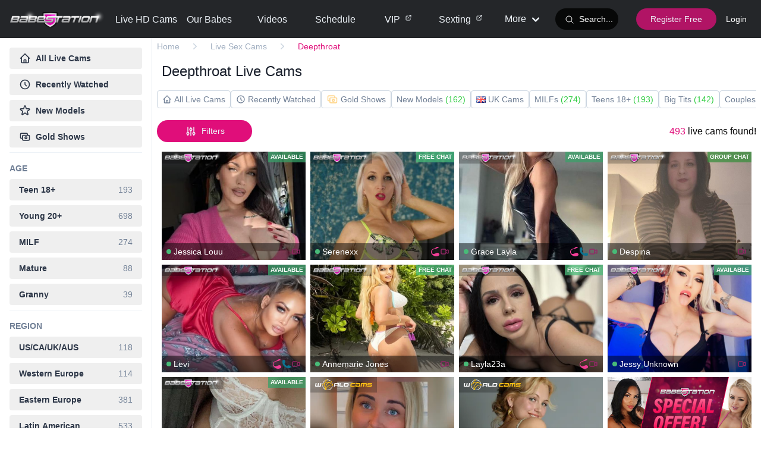

--- FILE ---
content_type: text/html; charset=UTF-8
request_url: https://babestation.com/live-sex-cams/deepthroat
body_size: 11609
content:
<!DOCTYPE html>
<html lang="en-GB">

<head>
    <meta charset=" utf-8">
    <meta name="viewport" content="width=device-width, initial-scale=1.0" />
    <meta http-equiv="X-UA-Compatible" content="IE=edge" />
    <meta content="index, follow" name="robots" />
    <meta content="en" http-equiv="content-language" />
    <meta content="1 days" name="revisit-after" />
    <meta name="csrf-token" content="mdRBFY7EhLWxEymf5HfuiFNQ3CoysZoZLz57Pjd5" />

    <link rel="shortcut icon" type="image/x-icon" href="/favicon.ico" />

     <link rel="preconnect" href="https://fonts.gstatic.com/">
    <link rel="preconnect" href="https://fonts.googleapis.com/">

    <link rel="stylesheet"
          href="https://fonts.googleapis.com/css?family=Cabin:400,700|Raleway:300,300i,400,400i,500,500i,700,700i&display=optional">


    <script src="https://www.google.com/recaptcha/api.js?render=6LcicvYZAAAAAMg4SjocVzPDP5ZtaXSlHkwFUPfX" async defer>
    </script>
    <style>
        .grecaptcha-badge {
            visibility: hidden;
        }

    </style>

    <link rel="preload" as="style" href="https://babestation.com/build/assets/app-DRJaDCgm.css" /><link rel="preload" as="style" href="https://babestation.com/build/assets/app-Cg5VDJQK.css" /><link rel="modulepreload" href="https://babestation.com/build/assets/app-DDqKSvx4.js" /><link rel="stylesheet" href="https://babestation.com/build/assets/app-DRJaDCgm.css" /><link rel="stylesheet" href="https://babestation.com/build/assets/app-Cg5VDJQK.css" /><script type="module" src="https://babestation.com/build/assets/app-DDqKSvx4.js"></script>
    
    

        <script async src="https://www.googletagmanager.com/gtag/js?id=G-WSS60JCN0E"></script>
    <script>
        window.dataLayer = window.dataLayer || [];

        function gtag() {
            dataLayer.push(arguments);
        }
        gtag('js', new Date());
        gtag('config', 'G-WSS60JCN0E');
        gtag('config', 'UA-27075586-12');

        //this is to prevent inertia double counting views
        window.sendGaEvent = false;

    </script>
    
    <meta name="description" content="Deepthroat live sex cams at Babestation, 1000s of live cam girls performing live sex on porn cams & adult chat rooms 24/7!" inertia>
<link rel="canonical" href="https://babestation.com/live-sex-cams/deepthroat" inertia>
<script type="application/ld+json">{"@context":"https:\/\/schema.org","@type":"BreadcrumbList","itemListElement":[{"@type":"ListItem","position":1,"item":{"@id":"https:\/\/babestation.com","name":"Home","image":null}},{"@type":"ListItem","position":2,"item":{"@id":"https:\/\/babestation.com\/live-sex-cams","name":"Live Sex Cams","image":null}},{"@type":"ListItem","position":3,"item":{"@id":"https:\/\/babestation.com\/live-sex-cams\/deepthroat","name":"Deepthroat","image":null}}]}</script>

<title inertia>British Deepthroat | Babestation</title>

</head>

<body class="dark:bg-slate-900 bg-white">
    <div id="app" data-page="{&quot;component&quot;:&quot;LiveCamsCategory&quot;,&quot;props&quot;:{&quot;errors&quot;:{},&quot;route&quot;:&quot;live.category&quot;,&quot;routeParams&quot;:{&quot;catSlug&quot;:&quot;deepthroat&quot;},&quot;routeQuery&quot;:[],&quot;hasBreadcrumbs&quot;:true,&quot;breadcrumbs&quot;:[{&quot;title&quot;:&quot;Home&quot;,&quot;url&quot;:&quot;https://babestation.com&quot;},{&quot;title&quot;:&quot;Live Sex Cams&quot;,&quot;url&quot;:&quot;https://babestation.com/live-sex-cams&quot;},{&quot;title&quot;:&quot;Deepthroat&quot;,&quot;url&quot;:&quot;https://babestation.com/live-sex-cams/deepthroat&quot;}],&quot;breadcrumbsSchema&quot;:&quot;&lt;script type=\&quot;application/ld+json\&quot;&gt;{\&quot;@context\&quot;:\&quot;https:\\/\\/schema.org\&quot;,\&quot;@type\&quot;:\&quot;BreadcrumbList\&quot;,\&quot;itemListElement\&quot;:[{\&quot;@type\&quot;:\&quot;ListItem\&quot;,\&quot;position\&quot;:1,\&quot;item\&quot;:{\&quot;@id\&quot;:\&quot;https:\\/\\/babestation.com\&quot;,\&quot;name\&quot;:\&quot;Home\&quot;,\&quot;image\&quot;:null}},{\&quot;@type\&quot;:\&quot;ListItem\&quot;,\&quot;position\&quot;:2,\&quot;item\&quot;:{\&quot;@id\&quot;:\&quot;https:\\/\\/babestation.com\\/live-sex-cams\&quot;,\&quot;name\&quot;:\&quot;Live Sex Cams\&quot;,\&quot;image\&quot;:null}},{\&quot;@type\&quot;:\&quot;ListItem\&quot;,\&quot;position\&quot;:3,\&quot;item\&quot;:{\&quot;@id\&quot;:\&quot;https:\\/\\/babestation.com\\/live-sex-cams\\/deepthroat\&quot;,\&quot;name\&quot;:\&quot;Deepthroat\&quot;,\&quot;image\&quot;:null}}]}&lt;/script&gt;\n&quot;,&quot;title&quot;:&quot;British Deepthroat | Babestation&quot;,&quot;description&quot;:&quot;Deepthroat live sex cams at Babestation, 1000s of live cam girls performing live sex on porn cams &amp; adult chat rooms 24/7!&quot;,&quot;canonicalUrl&quot;:&quot;https://babestation.com/live-sex-cams/deepthroat&quot;,&quot;authToken&quot;:null,&quot;userInfo&quot;:{},&quot;countryCode&quot;:&quot;US&quot;,&quot;notify&quot;:null,&quot;ageVerified&quot;:false,&quot;ageVerificationRequired&quot;:false,&quot;allowEmailAgeVerification&quot;:true,&quot;category&quot;:{&quot;id&quot;:26,&quot;name&quot;:&quot;Deepthroat&quot;,&quot;group&quot;:&quot;fetish&quot;,&quot;slug&quot;:&quot;deepthroat&quot;,&quot;model_count&quot;:&quot;500&quot;,&quot;description&quot;:&quot;&lt;h2&gt;&lt;strong&gt;&lt;span&gt;Deepthroat Babes On Sex Cam&lt;/span&gt;&lt;/strong&gt;&lt;/h2&gt;&lt;p dir=\&quot;ltr\&quot;&gt;&lt;span&gt;At Babestation, the live sex cams models are experts in giving blowjobs and deepthroating. You can interact with amateur girls who have a passion for taking in large dildos and sucking them until they disappear down their throat. Get ready to experience the most sizzling deepthroat cams available online. Engage with adorable sex cam models who take pleasure in filling their mouth and throat with phallic objects. While they also enjoy using dildos to pleasure their vagina, their forte lies in sucking and deepthroating!&lt;/span&gt;&lt;/p&gt;&lt;p dir=\&quot;ltr\&quot;&gt;&lt;span&gt;Looking to witness live porn cams models demonstrate their deepthroating skills with cocks and dildos? Sign up for Babestation now and observe amateur girls engaging in oral sex, intercourse and deepthroating as if there&#39;s no tomorrow. With the option of taking your favorite deepthroat livesexcams girl private, you can enjoy her undivided attention while she pleases you by flaunting her buttocks, breasts, and fulfilling all your deepthroat fantasies. Who doesn&#39;t love a good deepthroat blowjob? While watching adorable girls suck cock can be entertaining, witnessing a xxx cams girl with curvaceous assets deepthroat a colossal dildo is beyond amazing! If you&#39;re someone who enjoys watching stunning British sex cams models swallow dildos and cocks down their throats, you&#39;re in luck! Prepare to have an amazing experience as we bring to you the best free sex cams on the web that feature talented individuals showcasing their deepthroating abilities.&lt;/span&gt;&lt;/p&gt;&lt;h2&gt;&lt;strong&gt;&lt;span&gt;Live Cam Babes Deepthroat&lt;/span&gt;&lt;/strong&gt;&lt;/h2&gt;&lt;p dir=\&quot;ltr\&quot;&gt;&lt;span&gt;Experience the ultimate pleasure of interacting with numerous skilled deepthroat models exclusively on our live cams porn site. Engage in live sex chats with stunning MILF models who take pleasure in both sucking and fucking. Witness them flaunt their private parts by spreading their legs for you. By tipping your preferred cam babes, get ready to be blown away by an exhilarating live deepthroat blowjob that will remain etched in your memory forever! This free cam porn experience is bound to leave you yearning for more. Do not be deceived by their youthful appearance; these chicks are experts at giving head and can even indulge in anal and vaginal masturbation. Believe us when we say that you haven&#39;t seen it all until you&#39;ve witnessed their skills firsthand.&lt;/span&gt;&lt;/p&gt;&lt;h2&gt;&lt;strong&gt;&lt;span&gt;Babestation Live Blowjob Porn Cams&lt;/span&gt;&lt;/strong&gt;&lt;/h2&gt;&lt;p dir=\&quot;ltr\&quot;&gt;&lt;span&gt;Being able to perform deepthroat blowjobs is a valuable skill for a live cam babe, particularly if they want to earn tips. However, not all nude live cam girls possess this ability. Those who do are highly sought-after and often participate in top-quality live shows and upload premium video scenes that are incredibly popular. It&#39;s no secret that guys enjoy watching attractive cam girls take a large dildo deep into their throat, gagging and spitting as if it were their own member. If you come across such a horny live porn cam girl who can deepthroat like a professional, don&#39;t miss out on the opportunity.&lt;/span&gt;&lt;/p&gt;&quot;,&quot;seo_title&quot;:&quot;British Deepthroat | Babestation&quot;,&quot;heading&quot;:&quot;Deepthroat Live Cams&quot;},&quot;categories&quot;:{&quot;age&quot;:[{&quot;id&quot;:1,&quot;name&quot;:&quot;Teen 18+&quot;,&quot;slug&quot;:&quot;teens&quot;,&quot;group&quot;:&quot;age&quot;,&quot;model_count&quot;:&quot;193&quot;,&quot;headings&quot;:[{&quot;key&quot;:&quot;cBjjyq0IGfEozHyY&quot;,&quot;layout&quot;:&quot;heading&quot;,&quot;attributes&quot;:{&quot;client_5&quot;:&quot;Teen Sex Cams&quot;,&quot;client_9&quot;:&quot;Nude Teens on Live Cam&quot;}}]},{&quot;id&quot;:4,&quot;name&quot;:&quot;Young 20+&quot;,&quot;slug&quot;:&quot;young&quot;,&quot;group&quot;:&quot;age&quot;,&quot;model_count&quot;:&quot;698&quot;,&quot;headings&quot;:null},{&quot;id&quot;:5,&quot;name&quot;:&quot;MILF&quot;,&quot;slug&quot;:&quot;milfs&quot;,&quot;group&quot;:&quot;age&quot;,&quot;model_count&quot;:&quot;274&quot;,&quot;headings&quot;:[{&quot;key&quot;:&quot;ccNlAYK0luRPhSUv&quot;,&quot;layout&quot;:&quot;heading&quot;,&quot;attributes&quot;:{&quot;client_5&quot;:&quot;Live MILF Cams&quot;,&quot;client_9&quot;:&quot;Live MILF Sex&quot;}}]},{&quot;id&quot;:6,&quot;name&quot;:&quot;Mature&quot;,&quot;slug&quot;:&quot;mature&quot;,&quot;group&quot;:&quot;age&quot;,&quot;model_count&quot;:&quot;88&quot;,&quot;headings&quot;:[{&quot;key&quot;:&quot;cUI52d4CVg5Z5VkA&quot;,&quot;layout&quot;:&quot;heading&quot;,&quot;attributes&quot;:{&quot;client_5&quot;:&quot;Mature Live Cams&quot;,&quot;client_9&quot;:&quot;Mature Live Cam Babes&quot;}}]},{&quot;id&quot;:7,&quot;name&quot;:&quot;Granny&quot;,&quot;slug&quot;:&quot;grannies&quot;,&quot;group&quot;:&quot;age&quot;,&quot;model_count&quot;:&quot;39&quot;,&quot;headings&quot;:[{&quot;key&quot;:&quot;cwZm6f5dKIPGaMSC&quot;,&quot;layout&quot;:&quot;heading&quot;,&quot;attributes&quot;:{&quot;client_5&quot;:&quot;Granny Sex Webcams&quot;,&quot;client_9&quot;:&quot;Granny Cam Show&quot;}}]}],&quot;ethnicity&quot;:[{&quot;id&quot;:2,&quot;name&quot;:&quot;Asian&quot;,&quot;slug&quot;:&quot;asian&quot;,&quot;group&quot;:&quot;ethnicity&quot;,&quot;model_count&quot;:&quot;91&quot;,&quot;headings&quot;:[{&quot;key&quot;:&quot;cUtvnkMIcKhQzDbz&quot;,&quot;layout&quot;:&quot;heading&quot;,&quot;attributes&quot;:{&quot;client_5&quot;:&quot;Asian Cam Models&quot;,&quot;client_9&quot;:&quot;Asian Cam Girls&quot;}}]},{&quot;id&quot;:3,&quot;name&quot;:&quot;Black&quot;,&quot;slug&quot;:&quot;black&quot;,&quot;group&quot;:&quot;ethnicity&quot;,&quot;model_count&quot;:&quot;128&quot;,&quot;headings&quot;:[{&quot;key&quot;:&quot;cvYN8Et97Fuu8a8S&quot;,&quot;layout&quot;:&quot;heading&quot;,&quot;attributes&quot;:{&quot;client_5&quot;:&quot;Live Ebony Cams&quot;,&quot;client_9&quot;:&quot;Black Cam Girls&quot;}}]},{&quot;id&quot;:20,&quot;name&quot;:&quot;European&quot;,&quot;slug&quot;:&quot;european&quot;,&quot;group&quot;:&quot;ethnicity&quot;,&quot;model_count&quot;:&quot;137&quot;,&quot;headings&quot;:null},{&quot;id&quot;:21,&quot;name&quot;:&quot;Hispanic&quot;,&quot;slug&quot;:&quot;hispanic&quot;,&quot;group&quot;:&quot;ethnicity&quot;,&quot;model_count&quot;:&quot;455&quot;,&quot;headings&quot;:null},{&quot;id&quot;:22,&quot;name&quot;:&quot;Mediterranean&quot;,&quot;slug&quot;:&quot;mediterranean&quot;,&quot;group&quot;:&quot;ethnicity&quot;,&quot;model_count&quot;:&quot;4&quot;,&quot;headings&quot;:null},{&quot;id&quot;:24,&quot;name&quot;:&quot;White&quot;,&quot;slug&quot;:&quot;white&quot;,&quot;group&quot;:&quot;ethnicity&quot;,&quot;model_count&quot;:&quot;448&quot;,&quot;headings&quot;:null},{&quot;id&quot;:75,&quot;name&quot;:&quot;Middle Eastern&quot;,&quot;slug&quot;:&quot;middle-eastern&quot;,&quot;group&quot;:&quot;ethnicity&quot;,&quot;model_count&quot;:&quot;4&quot;,&quot;headings&quot;:[]},{&quot;id&quot;:76,&quot;name&quot;:&quot;East Indian&quot;,&quot;slug&quot;:&quot;east-indian&quot;,&quot;group&quot;:&quot;ethnicity&quot;,&quot;model_count&quot;:&quot;9&quot;,&quot;headings&quot;:[]},{&quot;id&quot;:77,&quot;name&quot;:&quot;Pacific Islander&quot;,&quot;slug&quot;:&quot;pacific-islander&quot;,&quot;group&quot;:&quot;ethnicity&quot;,&quot;model_count&quot;:&quot;0&quot;,&quot;headings&quot;:[]}],&quot;fetish&quot;:[{&quot;id&quot;:8,&quot;name&quot;:&quot;Anal&quot;,&quot;slug&quot;:&quot;anal&quot;,&quot;group&quot;:&quot;fetish&quot;,&quot;model_count&quot;:&quot;490&quot;,&quot;headings&quot;:[{&quot;key&quot;:&quot;ce5w0sH34jP7BV4W&quot;,&quot;layout&quot;:&quot;heading&quot;,&quot;attributes&quot;:{&quot;client_5&quot;:&quot;Live Anal Cams&quot;,&quot;client_9&quot;:&quot;Anal Cam Babes&quot;}}]},{&quot;id&quot;:9,&quot;name&quot;:&quot;BDSM&quot;,&quot;slug&quot;:&quot;bdsm&quot;,&quot;group&quot;:&quot;fetish&quot;,&quot;model_count&quot;:&quot;198&quot;,&quot;headings&quot;:[{&quot;key&quot;:&quot;cZbH9jYRIhzYA0js&quot;,&quot;layout&quot;:&quot;heading&quot;,&quot;attributes&quot;:{&quot;client_5&quot;:&quot;BDSM Webcam Live&quot;,&quot;client_9&quot;:&quot;BDSM Webcam Live&quot;}}]},{&quot;id&quot;:10,&quot;name&quot;:&quot;Creampie&quot;,&quot;slug&quot;:&quot;creampie&quot;,&quot;group&quot;:&quot;fetish&quot;,&quot;model_count&quot;:&quot;33&quot;,&quot;headings&quot;:[{&quot;key&quot;:&quot;cTC3pJqbvtm3VcfB&quot;,&quot;layout&quot;:&quot;heading&quot;,&quot;attributes&quot;:{&quot;client_5&quot;:&quot;Creampie Cams&quot;,&quot;client_9&quot;:&quot;Creampie Cam Babes&quot;}}]},{&quot;id&quot;:25,&quot;name&quot;:&quot;Cuckold&quot;,&quot;slug&quot;:&quot;cuckold&quot;,&quot;group&quot;:&quot;fetish&quot;,&quot;model_count&quot;:&quot;152&quot;,&quot;headings&quot;:[{&quot;key&quot;:&quot;cHQ4HMaCV2evX5fS&quot;,&quot;layout&quot;:&quot;heading&quot;,&quot;attributes&quot;:{&quot;client_5&quot;:&quot;Cuckold Cams&quot;,&quot;client_9&quot;:&quot;Cuckold Sex Cams&quot;}}]},{&quot;id&quot;:26,&quot;name&quot;:&quot;Deepthroat&quot;,&quot;slug&quot;:&quot;deepthroat&quot;,&quot;group&quot;:&quot;fetish&quot;,&quot;model_count&quot;:&quot;500&quot;,&quot;headings&quot;:[{&quot;key&quot;:&quot;chahX80oIMNwa8sr&quot;,&quot;layout&quot;:&quot;heading&quot;,&quot;attributes&quot;:{&quot;client_5&quot;:&quot;Deepthroat Cams&quot;,&quot;client_9&quot;:&quot;Deepthroat Live Cams&quot;}}]},{&quot;id&quot;:38,&quot;name&quot;:&quot;Dominant&quot;,&quot;slug&quot;:&quot;dominant&quot;,&quot;group&quot;:&quot;fetish&quot;,&quot;model_count&quot;:&quot;242&quot;,&quot;headings&quot;:[{&quot;key&quot;:&quot;cza9TgvghKxxzACE&quot;,&quot;layout&quot;:&quot;heading&quot;,&quot;attributes&quot;:{&quot;client_5&quot;:&quot;Domination Cam&quot;,&quot;client_9&quot;:&quot;Domination Cam Babes&quot;}}]},{&quot;id&quot;:39,&quot;name&quot;:&quot;Facials&quot;,&quot;slug&quot;:&quot;facials&quot;,&quot;group&quot;:&quot;fetish&quot;,&quot;model_count&quot;:&quot;24&quot;,&quot;headings&quot;:null},{&quot;id&quot;:40,&quot;name&quot;:&quot;Foot Feetish&quot;,&quot;slug&quot;:&quot;feet&quot;,&quot;group&quot;:&quot;fetish&quot;,&quot;model_count&quot;:&quot;631&quot;,&quot;headings&quot;:[{&quot;key&quot;:&quot;caiaJA03wiC6Ldz1&quot;,&quot;layout&quot;:&quot;heading&quot;,&quot;attributes&quot;:{&quot;client_5&quot;:&quot;Live Feet Cam&quot;,&quot;client_9&quot;:&quot;Foot Fetish Cam Girls&quot;}}]},{&quot;id&quot;:41,&quot;name&quot;:&quot;Femdom&quot;,&quot;slug&quot;:&quot;femdom&quot;,&quot;group&quot;:&quot;fetish&quot;,&quot;model_count&quot;:&quot;137&quot;,&quot;headings&quot;:[{&quot;key&quot;:&quot;cPWcI4fykkGyunM8&quot;,&quot;layout&quot;:&quot;heading&quot;,&quot;attributes&quot;:{&quot;client_5&quot;:&quot;Femdom Live Cams &amp; Femdom Cam Girls\n&quot;,&quot;client_9&quot;:&quot;Femdom Cam Girls&quot;}}]},{&quot;id&quot;:42,&quot;name&quot;:&quot;Gagging&quot;,&quot;slug&quot;:&quot;gagging&quot;,&quot;group&quot;:&quot;fetish&quot;,&quot;model_count&quot;:&quot;99&quot;,&quot;headings&quot;:null},{&quot;id&quot;:43,&quot;name&quot;:&quot;Smoking&quot;,&quot;slug&quot;:&quot;smoking&quot;,&quot;group&quot;:&quot;fetish&quot;,&quot;model_count&quot;:&quot;182&quot;,&quot;headings&quot;:[{&quot;key&quot;:&quot;ccvM5po9QHG9JVaT&quot;,&quot;layout&quot;:&quot;heading&quot;,&quot;attributes&quot;:{&quot;client_5&quot;:&quot;Smoking Fetish Cams&quot;,&quot;client_9&quot;:&quot;Smoking Live Cam Girls&quot;}}]},{&quot;id&quot;:44,&quot;name&quot;:&quot;Voyeur&quot;,&quot;slug&quot;:&quot;voyeur&quot;,&quot;group&quot;:&quot;fetish&quot;,&quot;model_count&quot;:&quot;172&quot;,&quot;headings&quot;:[{&quot;key&quot;:&quot;c3CCG24Vhmab5mjX&quot;,&quot;layout&quot;:&quot;heading&quot;,&quot;attributes&quot;:{&quot;client_5&quot;:&quot;Voyeur Cams&quot;,&quot;client_9&quot;:&quot;Voyeur Live Sex Cams&quot;}}]},{&quot;id&quot;:45,&quot;name&quot;:&quot;Whips&quot;,&quot;slug&quot;:&quot;whips&quot;,&quot;group&quot;:&quot;fetish&quot;,&quot;model_count&quot;:&quot;39&quot;,&quot;headings&quot;:null},{&quot;id&quot;:46,&quot;name&quot;:&quot;Spanking&quot;,&quot;slug&quot;:&quot;spanking&quot;,&quot;group&quot;:&quot;fetish&quot;,&quot;model_count&quot;:&quot;339&quot;,&quot;headings&quot;:[{&quot;key&quot;:&quot;cRF11m8EA9vZspRq&quot;,&quot;layout&quot;:&quot;heading&quot;,&quot;attributes&quot;:{&quot;client_5&quot;:&quot;Spank Cam&quot;,&quot;client_9&quot;:&quot;Spanking Live on Cams&quot;}}]},{&quot;id&quot;:47,&quot;name&quot;:&quot;Latex&quot;,&quot;slug&quot;:&quot;latex&quot;,&quot;group&quot;:&quot;fetish&quot;,&quot;model_count&quot;:&quot;39&quot;,&quot;headings&quot;:[{&quot;key&quot;:&quot;cyuX3WAJ7OdSRFqS&quot;,&quot;layout&quot;:&quot;heading&quot;,&quot;attributes&quot;:{&quot;client_5&quot;:&quot;Latex XXX Sex Cams&quot;,&quot;client_9&quot;:&quot;Cam Babes in Latex&quot;}}]},{&quot;id&quot;:48,&quot;name&quot;:&quot;Roleplay&quot;,&quot;slug&quot;:&quot;roleplay&quot;,&quot;group&quot;:&quot;fetish&quot;,&quot;model_count&quot;:&quot;516&quot;,&quot;headings&quot;:null},{&quot;id&quot;:60,&quot;name&quot;:&quot;Bondage&quot;,&quot;slug&quot;:&quot;bondage&quot;,&quot;group&quot;:&quot;fetish&quot;,&quot;model_count&quot;:&quot;198&quot;,&quot;headings&quot;:[{&quot;key&quot;:&quot;culwerzIqUFOHgdf&quot;,&quot;layout&quot;:&quot;heading&quot;,&quot;attributes&quot;:{&quot;client_5&quot;:&quot;Bondage Girls Live Sex Cams&quot;,&quot;client_9&quot;:&quot;Bondage Cam Babes&quot;}}]},{&quot;id&quot;:84,&quot;name&quot;:&quot;Submissive&quot;,&quot;slug&quot;:&quot;submissive&quot;,&quot;group&quot;:&quot;fetish&quot;,&quot;model_count&quot;:&quot;414&quot;,&quot;headings&quot;:[]},{&quot;id&quot;:85,&quot;name&quot;:&quot;Leather&quot;,&quot;slug&quot;:&quot;leather&quot;,&quot;group&quot;:&quot;fetish&quot;,&quot;model_count&quot;:&quot;78&quot;,&quot;headings&quot;:[]},{&quot;id&quot;:86,&quot;name&quot;:&quot;Underwear&quot;,&quot;slug&quot;:&quot;underwear&quot;,&quot;group&quot;:&quot;fetish&quot;,&quot;model_count&quot;:&quot;356&quot;,&quot;headings&quot;:[]},{&quot;id&quot;:87,&quot;name&quot;:&quot;Stockings &amp; Nylons&quot;,&quot;slug&quot;:&quot;stockings-and-nylons&quot;,&quot;group&quot;:&quot;fetish&quot;,&quot;model_count&quot;:&quot;319&quot;,&quot;headings&quot;:[]}],&quot;country&quot;:[{&quot;id&quot;:11,&quot;name&quot;:&quot;UK&quot;,&quot;slug&quot;:&quot;uk-models&quot;,&quot;group&quot;:&quot;country&quot;,&quot;model_count&quot;:&quot;67&quot;,&quot;headings&quot;:[{&quot;key&quot;:&quot;cFetitepC7iWqTme&quot;,&quot;layout&quot;:&quot;heading&quot;,&quot;attributes&quot;:{&quot;client_5&quot;:&quot;UK Cam Girls &amp; UK Sex Cam&quot;,&quot;client_9&quot;:&quot;UK Cam Girls Live&quot;}}]},{&quot;id&quot;:12,&quot;name&quot;:&quot;US&quot;,&quot;slug&quot;:&quot;us-models&quot;,&quot;group&quot;:&quot;country&quot;,&quot;model_count&quot;:&quot;46&quot;,&quot;headings&quot;:[{&quot;key&quot;:&quot;cV50lr5fTztnT0Q0&quot;,&quot;layout&quot;:&quot;heading&quot;,&quot;attributes&quot;:{&quot;client_5&quot;:&quot;American Cam Girls&quot;,&quot;client_9&quot;:&quot;Naked American Cam Girls&quot;}}]},{&quot;id&quot;:31,&quot;name&quot;:&quot;Ukraine&quot;,&quot;slug&quot;:&quot;ukraine&quot;,&quot;group&quot;:&quot;country&quot;,&quot;model_count&quot;:&quot;68&quot;,&quot;headings&quot;:[{&quot;key&quot;:&quot;c8EQ2Zprpoejbw4J&quot;,&quot;layout&quot;:&quot;heading&quot;,&quot;attributes&quot;:{&quot;client_5&quot;:&quot;Ukrainian Cam Girls&quot;,&quot;client_9&quot;:&quot;Nude Ukrainian Girls Live on Cam&quot;}}]},{&quot;id&quot;:32,&quot;name&quot;:&quot;France&quot;,&quot;slug&quot;:&quot;france&quot;,&quot;group&quot;:&quot;country&quot;,&quot;model_count&quot;:&quot;7&quot;,&quot;headings&quot;:null},{&quot;id&quot;:70,&quot;name&quot;:&quot;Australia&quot;,&quot;slug&quot;:&quot;australia&quot;,&quot;group&quot;:&quot;country&quot;,&quot;model_count&quot;:&quot;3&quot;,&quot;headings&quot;:[{&quot;key&quot;:&quot;cbqVrtM9jEW5D0lK&quot;,&quot;layout&quot;:&quot;heading&quot;,&quot;attributes&quot;:{&quot;client_5&quot;:&quot;Australian Sex Cams&quot;,&quot;client_9&quot;:&quot;Australian Cam Girls&quot;}}]},{&quot;id&quot;:72,&quot;name&quot;:&quot;India&quot;,&quot;slug&quot;:&quot;india&quot;,&quot;group&quot;:&quot;country&quot;,&quot;model_count&quot;:&quot;19&quot;,&quot;headings&quot;:[{&quot;key&quot;:&quot;cSTEQpIZOdjdQmvV&quot;,&quot;layout&quot;:&quot;heading&quot;,&quot;attributes&quot;:{&quot;client_5&quot;:&quot;Indian Live Sex Cam&quot;,&quot;client_9&quot;:&quot;Indian Girls Live on Web Cam&quot;}}]},{&quot;id&quot;:73,&quot;name&quot;:&quot;Poland&quot;,&quot;slug&quot;:&quot;poland&quot;,&quot;group&quot;:&quot;country&quot;,&quot;model_count&quot;:&quot;13&quot;,&quot;headings&quot;:[{&quot;key&quot;:&quot;cEAIIlxUcIsF19N7&quot;,&quot;layout&quot;:&quot;heading&quot;,&quot;attributes&quot;:{&quot;client_5&quot;:&quot;Polish Sex Cams&quot;,&quot;client_9&quot;:&quot;Polish Live Sex Cam Babes&quot;}}]},{&quot;id&quot;:74,&quot;name&quot;:&quot;Germany&quot;,&quot;slug&quot;:&quot;germany&quot;,&quot;group&quot;:&quot;country&quot;,&quot;model_count&quot;:&quot;3&quot;,&quot;headings&quot;:[{&quot;key&quot;:&quot;ckv5Q14waTw4q1hV&quot;,&quot;layout&quot;:&quot;heading&quot;,&quot;attributes&quot;:{&quot;client_5&quot;:&quot;German Live Sex Cam&quot;,&quot;client_9&quot;:&quot;Hot Nude German Women Cams&quot;}}]}],&quot;region&quot;:[{&quot;id&quot;:13,&quot;name&quot;:&quot;US/CA/UK/AUS&quot;,&quot;slug&quot;:&quot;us-ca-uk-aus&quot;,&quot;group&quot;:&quot;region&quot;,&quot;model_count&quot;:&quot;118&quot;,&quot;headings&quot;:null},{&quot;id&quot;:14,&quot;name&quot;:&quot;Western Europe&quot;,&quot;slug&quot;:&quot;western-europe&quot;,&quot;group&quot;:&quot;region&quot;,&quot;model_count&quot;:&quot;114&quot;,&quot;headings&quot;:null},{&quot;id&quot;:27,&quot;name&quot;:&quot;Eastern Europe&quot;,&quot;slug&quot;:&quot;eastern-europe&quot;,&quot;group&quot;:&quot;region&quot;,&quot;model_count&quot;:&quot;381&quot;,&quot;headings&quot;:null},{&quot;id&quot;:28,&quot;name&quot;:&quot;Latin American&quot;,&quot;slug&quot;:&quot;latin-america&quot;,&quot;group&quot;:&quot;region&quot;,&quot;model_count&quot;:&quot;533&quot;,&quot;headings&quot;:[{&quot;key&quot;:&quot;cdUp17CFfS92MrE1&quot;,&quot;layout&quot;:&quot;heading&quot;,&quot;attributes&quot;:{&quot;client_5&quot;:&quot;Latina Cam Babes Live&quot;,&quot;client_9&quot;:null}}]},{&quot;id&quot;:29,&quot;name&quot;:&quot;Asia&quot;,&quot;slug&quot;:&quot;asia&quot;,&quot;group&quot;:&quot;region&quot;,&quot;model_count&quot;:&quot;73&quot;,&quot;headings&quot;:null},{&quot;id&quot;:30,&quot;name&quot;:&quot;Africa&quot;,&quot;slug&quot;:&quot;africa&quot;,&quot;group&quot;:&quot;region&quot;,&quot;model_count&quot;:&quot;94&quot;,&quot;headings&quot;:[{&quot;key&quot;:&quot;ctKX4C7IHac5NT5y&quot;,&quot;layout&quot;:&quot;heading&quot;,&quot;attributes&quot;:{&quot;client_5&quot;:&quot;African Sex Cams&quot;,&quot;client_9&quot;:&quot;Africa XXX Cams&quot;}}]}],&quot;popular&quot;:[{&quot;id&quot;:15,&quot;name&quot;:&quot;Big Tits&quot;,&quot;slug&quot;:&quot;big-tits&quot;,&quot;group&quot;:&quot;popular&quot;,&quot;model_count&quot;:&quot;142&quot;,&quot;headings&quot;:[{&quot;key&quot;:&quot;cXQYvota0fAoiQCR&quot;,&quot;layout&quot;:&quot;heading&quot;,&quot;attributes&quot;:{&quot;client_5&quot;:&quot;Big Tits Live Cam&quot;,&quot;client_9&quot;:&quot;Enormous Tits Live Sex Cams&quot;}}]},{&quot;id&quot;:33,&quot;name&quot;:&quot;Toys&quot;,&quot;slug&quot;:&quot;toys&quot;,&quot;group&quot;:&quot;popular&quot;,&quot;model_count&quot;:&quot;886&quot;,&quot;headings&quot;:[{&quot;key&quot;:&quot;cLrlyUUInNCAVoDQ&quot;,&quot;layout&quot;:&quot;heading&quot;,&quot;attributes&quot;:{&quot;client_5&quot;:&quot;Interactive Sex Cams&quot;,&quot;client_9&quot;:&quot;Camgirls with Toys&quot;}}]},{&quot;id&quot;:49,&quot;name&quot;:&quot;Couples&quot;,&quot;slug&quot;:&quot;couples&quot;,&quot;group&quot;:&quot;popular&quot;,&quot;model_count&quot;:&quot;20&quot;,&quot;headings&quot;:[{&quot;key&quot;:&quot;cVLi3xLHM81dvXSc&quot;,&quot;layout&quot;:&quot;heading&quot;,&quot;attributes&quot;:{&quot;client_5&quot;:&quot;Couples Sex Cams&quot;,&quot;client_9&quot;:&quot;Live Cam Couples&quot;}}]},{&quot;id&quot;:53,&quot;name&quot;:&quot;PAWG&quot;,&quot;slug&quot;:&quot;pawg&quot;,&quot;group&quot;:&quot;popular&quot;,&quot;model_count&quot;:&quot;164&quot;,&quot;headings&quot;:[{&quot;key&quot;:&quot;cv0pVNcQ0KJYKfDy&quot;,&quot;layout&quot;:&quot;heading&quot;,&quot;attributes&quot;:{&quot;client_5&quot;:&quot;PAWG Cam Live&quot;,&quot;client_9&quot;:&quot;PAWG Women on Sex Cam&quot;}}]},{&quot;id&quot;:56,&quot;name&quot;:&quot;Babes&quot;,&quot;slug&quot;:&quot;babes&quot;,&quot;group&quot;:&quot;popular&quot;,&quot;model_count&quot;:&quot;287&quot;,&quot;headings&quot;:[{&quot;key&quot;:&quot;c50qT0v2mv3hftrx&quot;,&quot;layout&quot;:&quot;heading&quot;,&quot;attributes&quot;:{&quot;client_5&quot;:&quot;Cam Babes Live&quot;,&quot;client_9&quot;:&quot;Babe Sex On Babecams&quot;}}]},{&quot;id&quot;:59,&quot;name&quot;:&quot;Shaved&quot;,&quot;slug&quot;:&quot;shaved&quot;,&quot;group&quot;:&quot;popular&quot;,&quot;model_count&quot;:&quot;648&quot;,&quot;headings&quot;:null},{&quot;id&quot;:62,&quot;name&quot;:&quot;Pornstar&quot;,&quot;slug&quot;:&quot;pornstar&quot;,&quot;group&quot;:&quot;popular&quot;,&quot;model_count&quot;:&quot;5&quot;,&quot;headings&quot;:[{&quot;key&quot;:&quot;ckbSrRDbg6b1vKQ6&quot;,&quot;layout&quot;:&quot;heading&quot;,&quot;attributes&quot;:{&quot;client_5&quot;:&quot;Pornstar Webcam&quot;,&quot;client_9&quot;:&quot;Pornstar Webcams&quot;}}]},{&quot;id&quot;:63,&quot;name&quot;:&quot;Huge Tits&quot;,&quot;slug&quot;:&quot;huge-tits&quot;,&quot;group&quot;:&quot;popular&quot;,&quot;model_count&quot;:&quot;25&quot;,&quot;headings&quot;:[{&quot;key&quot;:&quot;cLpGckRZzcZ0CGdo&quot;,&quot;layout&quot;:&quot;heading&quot;,&quot;attributes&quot;:{&quot;client_5&quot;:&quot;Huge Tits Cam&quot;,&quot;client_9&quot;:&quot;Huge Boobs Live Cams&quot;}}]},{&quot;id&quot;:64,&quot;name&quot;:&quot;Small Tits&quot;,&quot;slug&quot;:&quot;small-tits&quot;,&quot;group&quot;:&quot;popular&quot;,&quot;model_count&quot;:&quot;565&quot;,&quot;headings&quot;:[{&quot;key&quot;:&quot;cVyjbmUzkCqnRiOj&quot;,&quot;layout&quot;:&quot;heading&quot;,&quot;attributes&quot;:{&quot;client_5&quot;:&quot;Small Tits Girls Live On Cam&quot;,&quot;client_9&quot;:&quot;Naked Girls With Small Tits&quot;}}]},{&quot;id&quot;:65,&quot;name&quot;:&quot;Medium tits&quot;,&quot;slug&quot;:&quot;medium-tits&quot;,&quot;group&quot;:&quot;popular&quot;,&quot;model_count&quot;:&quot;352&quot;,&quot;headings&quot;:null},{&quot;id&quot;:66,&quot;name&quot;:&quot;Big Ass&quot;,&quot;slug&quot;:&quot;big-ass&quot;,&quot;group&quot;:&quot;popular&quot;,&quot;model_count&quot;:&quot;523&quot;,&quot;headings&quot;:[{&quot;key&quot;:&quot;cVbLiN7P0EYuJKk3&quot;,&quot;layout&quot;:&quot;heading&quot;,&quot;attributes&quot;:{&quot;client_5&quot;:&quot;Big Ass Cams Live&quot;,&quot;client_9&quot;:&quot;Big Asses Sexcams&quot;}}]},{&quot;id&quot;:67,&quot;name&quot;:&quot;Lesbian&quot;,&quot;slug&quot;:&quot;lesbian&quot;,&quot;group&quot;:&quot;popular&quot;,&quot;model_count&quot;:&quot;17&quot;,&quot;headings&quot;:[{&quot;key&quot;:&quot;cZ1BTA7306pV1gyA&quot;,&quot;layout&quot;:&quot;heading&quot;,&quot;attributes&quot;:{&quot;client_5&quot;:&quot;Lesbian Sex Cams&quot;,&quot;client_9&quot;:&quot;Live Lesbian Sex&quot;}}]}],&quot;misc&quot;:[{&quot;id&quot;:16,&quot;name&quot;:&quot;New&quot;,&quot;slug&quot;:&quot;new-models&quot;,&quot;group&quot;:&quot;misc&quot;,&quot;model_count&quot;:&quot;162&quot;,&quot;headings&quot;:null},{&quot;id&quot;:17,&quot;name&quot;:&quot;All Live Models&quot;,&quot;slug&quot;:&quot;all-live-models&quot;,&quot;group&quot;:&quot;misc&quot;,&quot;model_count&quot;:&quot;1291&quot;,&quot;headings&quot;:null},{&quot;id&quot;:18,&quot;name&quot;:&quot;Gold Shows&quot;,&quot;slug&quot;:&quot;gold-shows&quot;,&quot;group&quot;:&quot;misc&quot;,&quot;model_count&quot;:&quot;19&quot;,&quot;headings&quot;:null},{&quot;id&quot;:19,&quot;name&quot;:&quot;Phone Sex&quot;,&quot;slug&quot;:&quot;phone-sex&quot;,&quot;group&quot;:&quot;misc&quot;,&quot;model_count&quot;:&quot;7&quot;,&quot;headings&quot;:null},{&quot;id&quot;:50,&quot;name&quot;:&quot;Babestation&quot;,&quot;slug&quot;:&quot;babestation&quot;,&quot;group&quot;:&quot;misc&quot;,&quot;model_count&quot;:&quot;33&quot;,&quot;headings&quot;:null},{&quot;id&quot;:51,&quot;name&quot;:&quot;WorldCams&quot;,&quot;slug&quot;:&quot;world-cams&quot;,&quot;group&quot;:&quot;misc&quot;,&quot;model_count&quot;:&quot;1273&quot;,&quot;headings&quot;:null},{&quot;id&quot;:71,&quot;name&quot;:&quot;VIP Only&quot;,&quot;slug&quot;:&quot;vip&quot;,&quot;group&quot;:&quot;misc&quot;,&quot;model_count&quot;:&quot;0&quot;,&quot;headings&quot;:null}],&quot;build&quot;:[{&quot;id&quot;:52,&quot;name&quot;:&quot;BBW&quot;,&quot;slug&quot;:&quot;bbw&quot;,&quot;group&quot;:&quot;build&quot;,&quot;model_count&quot;:&quot;67&quot;,&quot;headings&quot;:[{&quot;key&quot;:&quot;c4v7bSCjs0hKfCyd&quot;,&quot;layout&quot;:&quot;heading&quot;,&quot;attributes&quot;:{&quot;client_5&quot;:&quot;BBW Live Cam&quot;,&quot;client_9&quot;:&quot;BBW Cam Girls&quot;}}]},{&quot;id&quot;:57,&quot;name&quot;:&quot;Curvy&quot;,&quot;slug&quot;:&quot;curvy&quot;,&quot;group&quot;:&quot;build&quot;,&quot;model_count&quot;:&quot;334&quot;,&quot;headings&quot;:[{&quot;key&quot;:&quot;cVpmzhWEJGSSG6uU&quot;,&quot;layout&quot;:&quot;heading&quot;,&quot;attributes&quot;:{&quot;client_5&quot;:&quot;Curvy Nude Cams&quot;,&quot;client_9&quot;:&quot;Curvy Nudes Live&quot;}}]},{&quot;id&quot;:58,&quot;name&quot;:&quot;Petite&quot;,&quot;slug&quot;:&quot;petite&quot;,&quot;group&quot;:&quot;build&quot;,&quot;model_count&quot;:&quot;185&quot;,&quot;headings&quot;:[{&quot;key&quot;:&quot;cj1BeGRaJYN00eG7&quot;,&quot;layout&quot;:&quot;heading&quot;,&quot;attributes&quot;:{&quot;client_5&quot;:&quot;Petite Cam Girls Live&quot;,&quot;client_9&quot;:&quot;Petite Camgirls Live&quot;}}]},{&quot;id&quot;:68,&quot;name&quot;:&quot;Athletic&quot;,&quot;slug&quot;:&quot;athletic&quot;,&quot;group&quot;:&quot;build&quot;,&quot;model_count&quot;:&quot;174&quot;,&quot;headings&quot;:[{&quot;key&quot;:&quot;cSwu4II1lwiFrkPg&quot;,&quot;layout&quot;:&quot;heading&quot;,&quot;attributes&quot;:{&quot;client_5&quot;:&quot;Athletic Girls Nude on Muscle Girl Cams&quot;,&quot;client_9&quot;:&quot;Muscle Girl Cams&quot;}}]},{&quot;id&quot;:69,&quot;name&quot;:&quot;Slender&quot;,&quot;slug&quot;:&quot;slender&quot;,&quot;group&quot;:&quot;build&quot;,&quot;model_count&quot;:&quot;239&quot;,&quot;headings&quot;:null},{&quot;id&quot;:81,&quot;name&quot;:&quot;Stocky&quot;,&quot;slug&quot;:&quot;stocky&quot;,&quot;group&quot;:&quot;build&quot;,&quot;model_count&quot;:&quot;18&quot;,&quot;headings&quot;:[]},{&quot;id&quot;:82,&quot;name&quot;:&quot;Average&quot;,&quot;slug&quot;:&quot;average&quot;,&quot;group&quot;:&quot;build&quot;,&quot;model_count&quot;:&quot;269&quot;,&quot;headings&quot;:[]},{&quot;id&quot;:83,&quot;name&quot;:&quot;Muscular&quot;,&quot;slug&quot;:&quot;muscular&quot;,&quot;group&quot;:&quot;build&quot;,&quot;model_count&quot;:&quot;18&quot;,&quot;headings&quot;:[]}],&quot;hair&quot;:[{&quot;id&quot;:54,&quot;name&quot;:&quot;Blonde&quot;,&quot;slug&quot;:&quot;blonde&quot;,&quot;group&quot;:&quot;hair&quot;,&quot;model_count&quot;:&quot;235&quot;,&quot;headings&quot;:[{&quot;key&quot;:&quot;cJN4s8vNrDlO6bB6&quot;,&quot;layout&quot;:&quot;heading&quot;,&quot;attributes&quot;:{&quot;client_5&quot;:&quot;Blonde Cam Sex Live&quot;,&quot;client_9&quot;:&quot;Blonde Sex Cams &quot;}}]},{&quot;id&quot;:55,&quot;name&quot;:&quot;Brunette&quot;,&quot;slug&quot;:&quot;brunette&quot;,&quot;group&quot;:&quot;hair&quot;,&quot;model_count&quot;:&quot;316&quot;,&quot;headings&quot;:[]},{&quot;id&quot;:61,&quot;name&quot;:&quot;Redhead&quot;,&quot;slug&quot;:&quot;redhead&quot;,&quot;group&quot;:&quot;hair&quot;,&quot;model_count&quot;:&quot;92&quot;,&quot;headings&quot;:[{&quot;key&quot;:&quot;cQCswchiFurdUOqT&quot;,&quot;layout&quot;:&quot;heading&quot;,&quot;attributes&quot;:{&quot;client_5&quot;:&quot;Redhead Live Cam&quot;,&quot;client_9&quot;:&quot;Redheads on Live Cam&quot;}}]},{&quot;id&quot;:78,&quot;name&quot;:&quot;Black Haired&quot;,&quot;slug&quot;:&quot;black-haired&quot;,&quot;group&quot;:&quot;hair&quot;,&quot;model_count&quot;:&quot;601&quot;,&quot;headings&quot;:[]},{&quot;id&quot;:79,&quot;name&quot;:&quot;Gray&quot;,&quot;slug&quot;:&quot;gray-haired&quot;,&quot;group&quot;:&quot;hair&quot;,&quot;model_count&quot;:&quot;6&quot;,&quot;headings&quot;:[]},{&quot;id&quot;:80,&quot;name&quot;:&quot;Colorful Haired&quot;,&quot;slug&quot;:&quot;colorful-haired&quot;,&quot;group&quot;:&quot;hair&quot;,&quot;model_count&quot;:&quot;51&quot;,&quot;headings&quot;:[]}]},&quot;filters&quot;:[]},&quot;url&quot;:&quot;/live-sex-cams/deepthroat&quot;,&quot;version&quot;:&quot;7df220ed3372b435d5ebcde9047a2e97&quot;,&quot;encryptHistory&quot;:false,&quot;clearHistory&quot;:false}"><div class="2xl:container mx-auto dark:bg-slate-900"><!----><!----><!----><div class="2xl:container mx-auto min-h-screen relative"><!----><div class="sticky top-0 z-50"><nav class="hidden lg:block"><div class="h-16 bg-dark-brand w-full px-4 flex md:grid md:grid-cols-6 relative"><div class="col-span-5 flex justify-center items-center"><div class="flex items-center"><a href="/"><div class=""><!--[--><img src="https://cdn.babestation.tv/logos/babestation-logo.png" alt="Babestation Logo" class="w-48"><!--]--></div></a></div><!--[--><div class="flex lg:grid lg:grid-cols-7 xl:grid-cols-8 w-full px-4"><a type="button" class="py-2 relative mx-4 md:mx-1 h-11 pb-2 flex justify-center items-end" href="/"><!--[--><div class="justify-center whitespace-nowrap transition-all border-b border-transparent hover:border-pink-brand text-gray-200"><!--[--> Live HD Cams <!--]--><!----></div><!----><!--]--></a><a type="button" class="py-2 relative mx-4 md:mx-1 h-11 pb-2 flex justify-center items-end" href="/our-babes"><!--[--><div class="justify-center whitespace-nowrap transition-all border-b border-transparent hover:border-pink-brand text-gray-200"><!--[--> Our Babes <!--]--><!----></div><!----><!--]--></a><a type="button" class="py-2 relative mx-4 md:mx-1 h-11 pb-2 flex justify-center items-end" href="/videos"><!--[--><div class="justify-center whitespace-nowrap transition-all border-b border-transparent hover:border-pink-brand text-gray-200"><!--[--> Videos <!--]--><!----></div><!----><!--]--></a><a type="button" class="py-2 relative mx-4 md:mx-1 h-11 pb-2 flex justify-center items-end" href="/schedule"><!--[--><div class="justify-center whitespace-nowrap transition-all border-b border-transparent hover:border-pink-brand text-gray-200"><!--[--> Schedule <!--]--><!----></div><!----><!--]--></a><a href="https://www.babestation.tv/vip" type="button" class="py-2 relative mx-4 md:mx-1 h-11 pb-2 flex justify-center items-end"><!--[--><div class="justify-center whitespace-nowrap transition-all border-b border-transparent hover:border-pink-brand text-gray-200"><!--[--> VIP <svg xmlns="http://www.w3.org/2000/svg" class="w-3 h-3 mb-2 ml-1 inline" fill="none" viewbox="0 0 24 24" stroke="currentColor"><path stroke-linecap="round" stroke-linejoin="round" stroke-width="2" d="M10 6H6a2 2 0 00-2 2v10a2 2 0 002 2h10a2 2 0 002-2v-4M14 4h6m0 0v6m0-6L10 14"></path></svg><!--]--><!----></div><!----><!--]--></a><a href="https://www.babestation.tv/vip" type="button" class="py-2 relative mx-4 md:mx-1 h-11 pb-2 xl:flex justify-center items-end hidden"><!--[--><div class="justify-center whitespace-nowrap transition-all border-b border-transparent hover:border-pink-brand text-gray-200"><!--[--> Sexting <svg xmlns="http://www.w3.org/2000/svg" class="w-3 h-3 mb-2 ml-1 inline" fill="none" viewbox="0 0 24 24" stroke="currentColor"><path stroke-linecap="round" stroke-linejoin="round" stroke-width="2" d="M10 6H6a2 2 0 00-2 2v10a2 2 0 002 2h10a2 2 0 002-2v-4M14 4h6m0 0v6m0-6L10 14"></path></svg><!--]--><!----></div><!----><!--]--></a><a href="#" type="button" class="py-2 relative mx-4 md:mx-1 h-11 pb-2 flex justify-center items-end"><!--[--><div class="justify-center whitespace-nowrap transition-all border-b border-transparent hover:border-pink-brand text-gray-200"><!--[--> More <!--]--><svg xmlns="http://www.w3.org/2000/svg" class="w-6 h-6 inline" viewbox="0 0 20 20" fill="currentColor"><path fill-rule="evenodd" d="M5.293 7.293a1 1 0 011.414 0L10 10.586l3.293-3.293a1 1 0 111.414 1.414l-4 4a1 1 0 01-1.414 0l-4-4a1 1 0 010-1.414z" clip-rule="evenodd"></path></svg></div><!----><!--]--></a><div class="flex items-center"><button class="relative text-sm px-4 py-2 rounded bg-pink-brand hover:bg-pink-brand-dark text-gray-200 transition-all rounded-full whitespace-nowrap text-center !bg-darker-brand text-white hover:!ring-pink-bran px-2 max-w-lg w-full !text-left" type="button"><span class="visible"><!--[--><svg xmlns="http://www.w3.org/2000/svg" fill="none" viewbox="0 0 24 24" stroke-width="1.5" stroke="currentColor" class="w-4 h-4 inline mr-1"><path stroke-linecap="round" stroke-linejoin="round" d="M21 21l-5.197-5.197m0 0A7.5 7.5 0 105.196 5.196a7.5 7.5 0 0010.607 10.607z"></path></svg> Search... <!--]--></span><span style="display:none;" class="absolute inset-0 flex items-center justify-center"><svg class="w-5 h-5" xmlns="http://www.w3.org/2000/svg" fill="none" viewbox="0 0 24 24"><circle class="opacity-25" cx="12" cy="12" r="10" stroke="currentColor" stroke-width="4"></circle><path class="opacity-75" fill="currentColor" d="M4 12a8 8 0 018-8V0C5.373 0 0 5.373 0 12h4zm2 5.291A7.962 7.962 0 014 12H0c0 3.042 1.135 5.824 3 7.938l3-2.647z"></path></svg></span></button><!----></div></div><!--]--></div><div class="col-span-1 text-white flex items-center justify-end"><!--[--><div class="flex items-center border-b h-12 border-transparent"><a type="button" class="mx-2" href="/register"><!--[--><div class="text-gray-200 bg-pink-brand bg-opacity-75 transition-all rounded-full px-6 py-2 hover:bg-opacity-50 whitespace-nowrap text-sm text-center">Register Free</div><!--]--></a><a type="button" href="/login"><!--[--><div class="text-white text-sm flex px-2 py-2 hover:text-pink-brand">Login</div><!--]--></a></div><!--]--></div></div></nav></div><div class="lg:hidden"><nav class="fixed w-full z-[60] top-0"><div class="relative"><div class="relative z-[70] flex w-full bg-dark-brand justify-between text-center py-2 px-2 h-12"><div class="w-1/4 flex items-center px-2"><button class="p-2"><svg xmlns="http://www.w3.org/2000/svg" class="w-9 h-9 text-white" fill="none" viewbox="0 0 24 24" stroke="currentColor" id="mobile-menu-toggle"><path stroke-linecap="round" stroke-linejoin="round" stroke-width="2" d="M4 6h16M4 12h16M4 18h16"></path></svg></button></div><a href="/" class="w-1/2 brand-logo text-center flex items-center"><div class="w-40 mx-auto"><!--[--><img src="https://cdn.babestation.tv/logos/babestation-logo.png" alt="Babestation Logo"><!--]--></div></a><div class="w-1/4 flex items-center justify-end px-2"><!--[--><button class="px-2"><svg xmlns="http://www.w3.org/2000/svg" fill="none" viewbox="0 0 24 24" stroke-width="1.5" stroke="currentColor" class="w-7 h-7 text-white"><path stroke-linecap="round" stroke-linejoin="round" d="M21 21l-5.197-5.197m0 0A7.5 7.5 0 105.196 5.196a7.5 7.5 0 0010.607 10.607z"></path></svg></button><!--]--></div></div><!----></div></nav></div><main class="py-12 lg:py-0 min-h-screen"><!----><!--[--><!--[--><aside class="w-64 border-r border-gray-300 dark:border-zinc-700 text-sm dark:bg-zinc-950 h-screen fixed b top-0 w-64 pt-16 z-10 border-r border-gray-300 text-sm hidden lg:block" id="cam-side-bar"><div class="px-4 w-full py-2 overflow-y-auto h-full divide-y dark:divide-zinc-700 dark:scrollbar-thin dark:scrollbar-thumb-zinc-600 dark:scrollbar-track-zinc-900"><!--[--><section class="py-2"><!----><div class="flex flex-col space-y-2"><!--[--><a type="button" href="/"><!--[--><button class="w-full rounded flex items-center px-4 py-2 text-gray-800 dark:text-zinc-300 hover:bg-gray-200 dark:hover:bg-zinc-800"><!--[--><svg xmlns="http://www.w3.org/2000/svg" class="w-5 h-5 mr-2" fill="none" viewbox="0 0 24 24" stroke="currentColor" stroke-width="2"><path stroke-linecap="round" stroke-linejoin="round" d="M3 12l2-2m0 0l7-7 7 7M5 10v10a1 1 0 001 1h3m10-11l2 2m-2-2v10a1 1 0 01-1 1h-3m-6 0a1 1 0 001-1v-4a1 1 0 011-1h2a1 1 0 011 1v4a1 1 0 001 1m-6 0h6"></path></svg><!--]--><span class="font-bold">All Live Cams</span></button><!--]--></a><a type="button" href="/recently-watched"><!--[--><button class="w-full rounded flex items-center px-4 py-2 text-gray-800 dark:text-zinc-300 hover:bg-gray-200 dark:hover:bg-zinc-800"><!--[--><svg xmlns="http://www.w3.org/2000/svg" class="w-5 h-5 mr-2" fill="none" viewbox="0 0 24 24" stroke="currentColor" stroke-width="2"><path stroke-linecap="round" stroke-linejoin="round" d="M12 8v4l3 3m6-3a9 9 0 11-18 0 9 9 0 0118 0z"></path></svg><!--]--><span class="font-bold">Recently Watched</span></button><!--]--></a><a type="button" href="/live-sex-cams/new-models"><!--[--><button class="w-full rounded flex items-center px-4 py-2 text-gray-800 dark:text-zinc-300 hover:bg-gray-200 dark:hover:bg-zinc-800"><!--[--><svg xmlns="http://www.w3.org/2000/svg" class="w-5 h-5 mr-2" viewbox="0 0 24 24" stroke="currentColor" fill="none" stroke-width="2"><path stroke-linecap="round" stroke-linejoin="round" d="M11.049 2.927c.3-.921 1.603-.921 1.902 0l1.519 4.674a1 1 0 00.95.69h4.915c.969 0 1.371 1.24.588 1.81l-3.976 2.888a1 1 0 00-.363 1.118l1.518 4.674c.3.922-.755 1.688-1.538 1.118l-3.976-2.888a1 1 0 00-1.176 0l-3.976 2.888c-.783.57-1.838-.197-1.538-1.118l1.518-4.674a1 1 0 00-.363-1.118l-3.976-2.888c-.784-.57-.38-1.81.588-1.81h4.914a1 1 0 00.951-.69l1.519-4.674z"></path></svg><!--]--><span class="font-bold">New Models</span></button><!--]--></a><a type="button" href="/live-sex-cams/gold-shows"><!--[--><button class="w-full rounded flex items-center px-4 py-2 text-gray-800 dark:text-zinc-300 hover:bg-gray-200 dark:hover:bg-zinc-800"><!--[--><svg xmlns="http://www.w3.org/2000/svg" class="w-5 h-5 mr-2" fill="none" viewbox="0 0 24 24" stroke="currentColor" stroke-width="2"><path stroke-linecap="round" stroke-linejoin="round" d="M17 9V7a2 2 0 00-2-2H5a2 2 0 00-2 2v6a2 2 0 002 2h2m2 4h10a2 2 0 002-2v-6a2 2 0 00-2-2H9a2 2 0 00-2 2v6a2 2 0 002 2zm7-5a2 2 0 11-4 0 2 2 0 014 0z"></path></svg><!--]--><span class="font-bold">Gold Shows</span></button><!--]--></a><!--]--></div></section><section class="py-2"><div class="font-bold text-gray-600 dark:text-zinc-300 my-2">AGE</div><div class="flex flex-col space-y-2"><!--[--><!--[--><a type="button" href="/live-sex-cams/teens"><!--[--><button class="w-full rounded flex justify-between px-4 py-2 text-gray-800 dark:text-zinc-300 hover:bg-gray-200 dark:hover:bg-zinc-800"><span class="text-gray-800 dark:text-zinc-300 font-bold">Teen 18+</span><span class="text-gray-600 dark:text-zinc-400">193</span></button><!--]--></a><a type="button" href="/live-sex-cams/young"><!--[--><button class="w-full rounded flex justify-between px-4 py-2 text-gray-800 dark:text-zinc-300 hover:bg-gray-200 dark:hover:bg-zinc-800"><span class="text-gray-800 dark:text-zinc-300 font-bold">Young 20+</span><span class="text-gray-600 dark:text-zinc-400">698</span></button><!--]--></a><a type="button" href="/live-sex-cams/milfs"><!--[--><button class="w-full rounded flex justify-between px-4 py-2 text-gray-800 dark:text-zinc-300 hover:bg-gray-200 dark:hover:bg-zinc-800"><span class="text-gray-800 dark:text-zinc-300 font-bold">MILF</span><span class="text-gray-600 dark:text-zinc-400">274</span></button><!--]--></a><a type="button" href="/live-sex-cams/mature"><!--[--><button class="w-full rounded flex justify-between px-4 py-2 text-gray-800 dark:text-zinc-300 hover:bg-gray-200 dark:hover:bg-zinc-800"><span class="text-gray-800 dark:text-zinc-300 font-bold">Mature</span><span class="text-gray-600 dark:text-zinc-400">88</span></button><!--]--></a><a type="button" href="/live-sex-cams/grannies"><!--[--><button class="w-full rounded flex justify-between px-4 py-2 text-gray-800 dark:text-zinc-300 hover:bg-gray-200 dark:hover:bg-zinc-800"><span class="text-gray-800 dark:text-zinc-300 font-bold">Granny</span><span class="text-gray-600 dark:text-zinc-400">39</span></button><!--]--></a><!--]--><!--]--></div></section><section class="py-2"><div class="font-bold text-gray-600 dark:text-zinc-300 my-2">REGION</div><div class="flex flex-col space-y-2"><!--[--><!--[--><a type="button" href="/live-sex-cams/us-ca-uk-aus"><!--[--><button class="w-full rounded flex justify-between px-4 py-2 text-gray-800 dark:text-zinc-300 hover:bg-gray-200 dark:hover:bg-zinc-800"><span class="text-gray-800 dark:text-zinc-300 font-bold">US/CA/UK/AUS</span><span class="text-gray-600 dark:text-zinc-400">118</span></button><!--]--></a><a type="button" href="/live-sex-cams/western-europe"><!--[--><button class="w-full rounded flex justify-between px-4 py-2 text-gray-800 dark:text-zinc-300 hover:bg-gray-200 dark:hover:bg-zinc-800"><span class="text-gray-800 dark:text-zinc-300 font-bold">Western Europe</span><span class="text-gray-600 dark:text-zinc-400">114</span></button><!--]--></a><a type="button" href="/live-sex-cams/eastern-europe"><!--[--><button class="w-full rounded flex justify-between px-4 py-2 text-gray-800 dark:text-zinc-300 hover:bg-gray-200 dark:hover:bg-zinc-800"><span class="text-gray-800 dark:text-zinc-300 font-bold">Eastern Europe</span><span class="text-gray-600 dark:text-zinc-400">381</span></button><!--]--></a><a type="button" href="/live-sex-cams/latin-america"><!--[--><button class="w-full rounded flex justify-between px-4 py-2 text-gray-800 dark:text-zinc-300 hover:bg-gray-200 dark:hover:bg-zinc-800"><span class="text-gray-800 dark:text-zinc-300 font-bold">Latin American</span><span class="text-gray-600 dark:text-zinc-400">533</span></button><!--]--></a><a type="button" href="/live-sex-cams/asia"><!--[--><button class="w-full rounded flex justify-between px-4 py-2 text-gray-800 dark:text-zinc-300 hover:bg-gray-200 dark:hover:bg-zinc-800"><span class="text-gray-800 dark:text-zinc-300 font-bold">Asia</span><span class="text-gray-600 dark:text-zinc-400">73</span></button><!--]--></a><a type="button" href="/live-sex-cams/africa"><!--[--><button class="w-full rounded flex justify-between px-4 py-2 text-gray-800 dark:text-zinc-300 hover:bg-gray-200 dark:hover:bg-zinc-800"><span class="text-gray-800 dark:text-zinc-300 font-bold">Africa</span><span class="text-gray-600 dark:text-zinc-400">94</span></button><!--]--></a><!--]--><!--]--></div></section><section class="py-2"><div class="font-bold text-gray-600 dark:text-zinc-300 my-2">POPULAR</div><div class="flex flex-col space-y-2"><!--[--><!--[--><a type="button" href="/live-sex-cams/big-tits"><!--[--><button class="w-full rounded flex justify-between px-4 py-2 text-gray-800 dark:text-zinc-300 hover:bg-gray-200 dark:hover:bg-zinc-800"><span class="text-gray-800 dark:text-zinc-300 font-bold">Big Tits</span><span class="text-gray-600 dark:text-zinc-400">142</span></button><!--]--></a><a type="button" href="/live-sex-cams/toys"><!--[--><button class="w-full rounded flex justify-between px-4 py-2 text-gray-800 dark:text-zinc-300 hover:bg-gray-200 dark:hover:bg-zinc-800"><span class="text-gray-800 dark:text-zinc-300 font-bold">Toys</span><span class="text-gray-600 dark:text-zinc-400">886</span></button><!--]--></a><a type="button" href="/live-sex-cams/couples"><!--[--><button class="w-full rounded flex justify-between px-4 py-2 text-gray-800 dark:text-zinc-300 hover:bg-gray-200 dark:hover:bg-zinc-800"><span class="text-gray-800 dark:text-zinc-300 font-bold">Couples</span><span class="text-gray-600 dark:text-zinc-400">20</span></button><!--]--></a><a type="button" href="/live-sex-cams/pawg"><!--[--><button class="w-full rounded flex justify-between px-4 py-2 text-gray-800 dark:text-zinc-300 hover:bg-gray-200 dark:hover:bg-zinc-800"><span class="text-gray-800 dark:text-zinc-300 font-bold">PAWG</span><span class="text-gray-600 dark:text-zinc-400">164</span></button><!--]--></a><a type="button" href="/live-sex-cams/babes"><!--[--><button class="w-full rounded flex justify-between px-4 py-2 text-gray-800 dark:text-zinc-300 hover:bg-gray-200 dark:hover:bg-zinc-800"><span class="text-gray-800 dark:text-zinc-300 font-bold">Babes</span><span class="text-gray-600 dark:text-zinc-400">287</span></button><!--]--></a><a type="button" href="/live-sex-cams/shaved"><!--[--><button class="w-full rounded flex justify-between px-4 py-2 text-gray-800 dark:text-zinc-300 hover:bg-gray-200 dark:hover:bg-zinc-800"><span class="text-gray-800 dark:text-zinc-300 font-bold">Shaved</span><span class="text-gray-600 dark:text-zinc-400">648</span></button><!--]--></a><a type="button" href="/live-sex-cams/pornstar"><!--[--><button class="w-full rounded flex justify-between px-4 py-2 text-gray-800 dark:text-zinc-300 hover:bg-gray-200 dark:hover:bg-zinc-800"><span class="text-gray-800 dark:text-zinc-300 font-bold">Pornstar</span><span class="text-gray-600 dark:text-zinc-400">5</span></button><!--]--></a><a type="button" href="/live-sex-cams/huge-tits"><!--[--><button class="w-full rounded flex justify-between px-4 py-2 text-gray-800 dark:text-zinc-300 hover:bg-gray-200 dark:hover:bg-zinc-800"><span class="text-gray-800 dark:text-zinc-300 font-bold">Huge Tits</span><span class="text-gray-600 dark:text-zinc-400">25</span></button><!--]--></a><a type="button" href="/live-sex-cams/small-tits"><!--[--><button class="w-full rounded flex justify-between px-4 py-2 text-gray-800 dark:text-zinc-300 hover:bg-gray-200 dark:hover:bg-zinc-800"><span class="text-gray-800 dark:text-zinc-300 font-bold">Small Tits</span><span class="text-gray-600 dark:text-zinc-400">565</span></button><!--]--></a><a type="button" href="/live-sex-cams/medium-tits"><!--[--><button class="w-full rounded flex justify-between px-4 py-2 text-gray-800 dark:text-zinc-300 hover:bg-gray-200 dark:hover:bg-zinc-800"><span class="text-gray-800 dark:text-zinc-300 font-bold">Medium tits</span><span class="text-gray-600 dark:text-zinc-400">352</span></button><!--]--></a><a type="button" href="/live-sex-cams/big-ass"><!--[--><button class="w-full rounded flex justify-between px-4 py-2 text-gray-800 dark:text-zinc-300 hover:bg-gray-200 dark:hover:bg-zinc-800"><span class="text-gray-800 dark:text-zinc-300 font-bold">Big Ass</span><span class="text-gray-600 dark:text-zinc-400">523</span></button><!--]--></a><a type="button" href="/live-sex-cams/lesbian"><!--[--><button class="w-full rounded flex justify-between px-4 py-2 text-gray-800 dark:text-zinc-300 hover:bg-gray-200 dark:hover:bg-zinc-800"><span class="text-gray-800 dark:text-zinc-300 font-bold">Lesbian</span><span class="text-gray-600 dark:text-zinc-400">17</span></button><!--]--></a><!--]--><!--]--></div></section><section class="py-2"><div class="font-bold text-gray-600 dark:text-zinc-300 my-2">FETISHES</div><div class="flex flex-col space-y-2"><!--[--><!--[--><a type="button" href="/live-sex-cams/anal"><!--[--><button class="w-full rounded flex justify-between px-4 py-2 text-gray-800 dark:text-zinc-300 hover:bg-gray-200 dark:hover:bg-zinc-800"><span class="text-gray-800 dark:text-zinc-300 font-bold">Anal</span><span class="text-gray-600 dark:text-zinc-400">490</span></button><!--]--></a><a type="button" href="/live-sex-cams/bdsm"><!--[--><button class="w-full rounded flex justify-between px-4 py-2 text-gray-800 dark:text-zinc-300 hover:bg-gray-200 dark:hover:bg-zinc-800"><span class="text-gray-800 dark:text-zinc-300 font-bold">BDSM</span><span class="text-gray-600 dark:text-zinc-400">198</span></button><!--]--></a><a type="button" href="/live-sex-cams/creampie"><!--[--><button class="w-full rounded flex justify-between px-4 py-2 text-gray-800 dark:text-zinc-300 hover:bg-gray-200 dark:hover:bg-zinc-800"><span class="text-gray-800 dark:text-zinc-300 font-bold">Creampie</span><span class="text-gray-600 dark:text-zinc-400">33</span></button><!--]--></a><a type="button" href="/live-sex-cams/cuckold"><!--[--><button class="w-full rounded flex justify-between px-4 py-2 text-gray-800 dark:text-zinc-300 hover:bg-gray-200 dark:hover:bg-zinc-800"><span class="text-gray-800 dark:text-zinc-300 font-bold">Cuckold</span><span class="text-gray-600 dark:text-zinc-400">152</span></button><!--]--></a><a type="button" href="/live-sex-cams/deepthroat"><!--[--><button class="w-full rounded flex justify-between px-4 py-2 text-pink-brand dark:bg-zinc-800 bg-gray-200"><span class="text-pink-brand font-bold">Deepthroat</span><span class="text-gray-600 dark:text-zinc-400">500</span></button><!--]--></a><a type="button" href="/live-sex-cams/dominant"><!--[--><button class="w-full rounded flex justify-between px-4 py-2 text-gray-800 dark:text-zinc-300 hover:bg-gray-200 dark:hover:bg-zinc-800"><span class="text-gray-800 dark:text-zinc-300 font-bold">Dominant</span><span class="text-gray-600 dark:text-zinc-400">242</span></button><!--]--></a><a type="button" href="/live-sex-cams/facials"><!--[--><button class="w-full rounded flex justify-between px-4 py-2 text-gray-800 dark:text-zinc-300 hover:bg-gray-200 dark:hover:bg-zinc-800"><span class="text-gray-800 dark:text-zinc-300 font-bold">Facials</span><span class="text-gray-600 dark:text-zinc-400">24</span></button><!--]--></a><a type="button" href="/live-sex-cams/feet"><!--[--><button class="w-full rounded flex justify-between px-4 py-2 text-gray-800 dark:text-zinc-300 hover:bg-gray-200 dark:hover:bg-zinc-800"><span class="text-gray-800 dark:text-zinc-300 font-bold">Foot Feetish</span><span class="text-gray-600 dark:text-zinc-400">631</span></button><!--]--></a><a type="button" href="/live-sex-cams/femdom"><!--[--><button class="w-full rounded flex justify-between px-4 py-2 text-gray-800 dark:text-zinc-300 hover:bg-gray-200 dark:hover:bg-zinc-800"><span class="text-gray-800 dark:text-zinc-300 font-bold">Femdom</span><span class="text-gray-600 dark:text-zinc-400">137</span></button><!--]--></a><a type="button" href="/live-sex-cams/gagging"><!--[--><button class="w-full rounded flex justify-between px-4 py-2 text-gray-800 dark:text-zinc-300 hover:bg-gray-200 dark:hover:bg-zinc-800"><span class="text-gray-800 dark:text-zinc-300 font-bold">Gagging</span><span class="text-gray-600 dark:text-zinc-400">99</span></button><!--]--></a><a type="button" href="/live-sex-cams/smoking"><!--[--><button class="w-full rounded flex justify-between px-4 py-2 text-gray-800 dark:text-zinc-300 hover:bg-gray-200 dark:hover:bg-zinc-800"><span class="text-gray-800 dark:text-zinc-300 font-bold">Smoking</span><span class="text-gray-600 dark:text-zinc-400">182</span></button><!--]--></a><a type="button" href="/live-sex-cams/voyeur"><!--[--><button class="w-full rounded flex justify-between px-4 py-2 text-gray-800 dark:text-zinc-300 hover:bg-gray-200 dark:hover:bg-zinc-800"><span class="text-gray-800 dark:text-zinc-300 font-bold">Voyeur</span><span class="text-gray-600 dark:text-zinc-400">172</span></button><!--]--></a><a type="button" href="/live-sex-cams/whips"><!--[--><button class="w-full rounded flex justify-between px-4 py-2 text-gray-800 dark:text-zinc-300 hover:bg-gray-200 dark:hover:bg-zinc-800"><span class="text-gray-800 dark:text-zinc-300 font-bold">Whips</span><span class="text-gray-600 dark:text-zinc-400">39</span></button><!--]--></a><a type="button" href="/live-sex-cams/spanking"><!--[--><button class="w-full rounded flex justify-between px-4 py-2 text-gray-800 dark:text-zinc-300 hover:bg-gray-200 dark:hover:bg-zinc-800"><span class="text-gray-800 dark:text-zinc-300 font-bold">Spanking</span><span class="text-gray-600 dark:text-zinc-400">339</span></button><!--]--></a><a type="button" href="/live-sex-cams/latex"><!--[--><button class="w-full rounded flex justify-between px-4 py-2 text-gray-800 dark:text-zinc-300 hover:bg-gray-200 dark:hover:bg-zinc-800"><span class="text-gray-800 dark:text-zinc-300 font-bold">Latex</span><span class="text-gray-600 dark:text-zinc-400">39</span></button><!--]--></a><a type="button" href="/live-sex-cams/roleplay"><!--[--><button class="w-full rounded flex justify-between px-4 py-2 text-gray-800 dark:text-zinc-300 hover:bg-gray-200 dark:hover:bg-zinc-800"><span class="text-gray-800 dark:text-zinc-300 font-bold">Roleplay</span><span class="text-gray-600 dark:text-zinc-400">516</span></button><!--]--></a><a type="button" href="/live-sex-cams/bondage"><!--[--><button class="w-full rounded flex justify-between px-4 py-2 text-gray-800 dark:text-zinc-300 hover:bg-gray-200 dark:hover:bg-zinc-800"><span class="text-gray-800 dark:text-zinc-300 font-bold">Bondage</span><span class="text-gray-600 dark:text-zinc-400">198</span></button><!--]--></a><a type="button" href="/live-sex-cams/submissive"><!--[--><button class="w-full rounded flex justify-between px-4 py-2 text-gray-800 dark:text-zinc-300 hover:bg-gray-200 dark:hover:bg-zinc-800"><span class="text-gray-800 dark:text-zinc-300 font-bold">Submissive</span><span class="text-gray-600 dark:text-zinc-400">414</span></button><!--]--></a><a type="button" href="/live-sex-cams/leather"><!--[--><button class="w-full rounded flex justify-between px-4 py-2 text-gray-800 dark:text-zinc-300 hover:bg-gray-200 dark:hover:bg-zinc-800"><span class="text-gray-800 dark:text-zinc-300 font-bold">Leather</span><span class="text-gray-600 dark:text-zinc-400">78</span></button><!--]--></a><a type="button" href="/live-sex-cams/underwear"><!--[--><button class="w-full rounded flex justify-between px-4 py-2 text-gray-800 dark:text-zinc-300 hover:bg-gray-200 dark:hover:bg-zinc-800"><span class="text-gray-800 dark:text-zinc-300 font-bold">Underwear</span><span class="text-gray-600 dark:text-zinc-400">356</span></button><!--]--></a><a type="button" href="/live-sex-cams/stockings-and-nylons"><!--[--><button class="w-full rounded flex justify-between px-4 py-2 text-gray-800 dark:text-zinc-300 hover:bg-gray-200 dark:hover:bg-zinc-800"><span class="text-gray-800 dark:text-zinc-300 font-bold">Stockings &amp; Nylons</span><span class="text-gray-600 dark:text-zinc-400">319</span></button><!--]--></a><!--]--><!--]--></div></section><section class="py-2"><div class="font-bold text-gray-600 dark:text-zinc-300 my-2">ETHNICITY</div><div class="flex flex-col space-y-2"><!--[--><!--[--><a type="button" href="/live-sex-cams/asian"><!--[--><button class="w-full rounded flex justify-between px-4 py-2 text-gray-800 dark:text-zinc-300 hover:bg-gray-200 dark:hover:bg-zinc-800"><span class="text-gray-800 dark:text-zinc-300 font-bold">Asian</span><span class="text-gray-600 dark:text-zinc-400">91</span></button><!--]--></a><a type="button" href="/live-sex-cams/black"><!--[--><button class="w-full rounded flex justify-between px-4 py-2 text-gray-800 dark:text-zinc-300 hover:bg-gray-200 dark:hover:bg-zinc-800"><span class="text-gray-800 dark:text-zinc-300 font-bold">Black</span><span class="text-gray-600 dark:text-zinc-400">128</span></button><!--]--></a><a type="button" href="/live-sex-cams/european"><!--[--><button class="w-full rounded flex justify-between px-4 py-2 text-gray-800 dark:text-zinc-300 hover:bg-gray-200 dark:hover:bg-zinc-800"><span class="text-gray-800 dark:text-zinc-300 font-bold">European</span><span class="text-gray-600 dark:text-zinc-400">137</span></button><!--]--></a><a type="button" href="/live-sex-cams/hispanic"><!--[--><button class="w-full rounded flex justify-between px-4 py-2 text-gray-800 dark:text-zinc-300 hover:bg-gray-200 dark:hover:bg-zinc-800"><span class="text-gray-800 dark:text-zinc-300 font-bold">Hispanic</span><span class="text-gray-600 dark:text-zinc-400">455</span></button><!--]--></a><a type="button" href="/live-sex-cams/mediterranean"><!--[--><button class="w-full rounded flex justify-between px-4 py-2 text-gray-800 dark:text-zinc-300 hover:bg-gray-200 dark:hover:bg-zinc-800"><span class="text-gray-800 dark:text-zinc-300 font-bold">Mediterranean</span><span class="text-gray-600 dark:text-zinc-400">4</span></button><!--]--></a><a type="button" href="/live-sex-cams/white"><!--[--><button class="w-full rounded flex justify-between px-4 py-2 text-gray-800 dark:text-zinc-300 hover:bg-gray-200 dark:hover:bg-zinc-800"><span class="text-gray-800 dark:text-zinc-300 font-bold">White</span><span class="text-gray-600 dark:text-zinc-400">448</span></button><!--]--></a><a type="button" href="/live-sex-cams/middle-eastern"><!--[--><button class="w-full rounded flex justify-between px-4 py-2 text-gray-800 dark:text-zinc-300 hover:bg-gray-200 dark:hover:bg-zinc-800"><span class="text-gray-800 dark:text-zinc-300 font-bold">Middle Eastern</span><span class="text-gray-600 dark:text-zinc-400">4</span></button><!--]--></a><a type="button" href="/live-sex-cams/east-indian"><!--[--><button class="w-full rounded flex justify-between px-4 py-2 text-gray-800 dark:text-zinc-300 hover:bg-gray-200 dark:hover:bg-zinc-800"><span class="text-gray-800 dark:text-zinc-300 font-bold">East Indian</span><span class="text-gray-600 dark:text-zinc-400">9</span></button><!--]--></a><a type="button" href="/live-sex-cams/pacific-islander"><!--[--><button class="w-full rounded flex justify-between px-4 py-2 text-gray-800 dark:text-zinc-300 hover:bg-gray-200 dark:hover:bg-zinc-800"><span class="text-gray-800 dark:text-zinc-300 font-bold">Pacific Islander</span><span class="text-gray-600 dark:text-zinc-400">0</span></button><!--]--></a><!--]--><!--]--></div></section><section class="py-2"><div class="font-bold text-gray-600 dark:text-zinc-300 my-2">COUNTRY</div><div class="flex flex-col space-y-2"><!--[--><!--[--><a type="button" href="/live-sex-cams/uk-models"><!--[--><button class="w-full rounded flex justify-between px-4 py-2 text-gray-800 dark:text-zinc-300 hover:bg-gray-200 dark:hover:bg-zinc-800"><span class="text-gray-800 dark:text-zinc-300 font-bold">UK</span><span class="text-gray-600 dark:text-zinc-400">67</span></button><!--]--></a><a type="button" href="/live-sex-cams/us-models"><!--[--><button class="w-full rounded flex justify-between px-4 py-2 text-gray-800 dark:text-zinc-300 hover:bg-gray-200 dark:hover:bg-zinc-800"><span class="text-gray-800 dark:text-zinc-300 font-bold">US</span><span class="text-gray-600 dark:text-zinc-400">46</span></button><!--]--></a><a type="button" href="/live-sex-cams/ukraine"><!--[--><button class="w-full rounded flex justify-between px-4 py-2 text-gray-800 dark:text-zinc-300 hover:bg-gray-200 dark:hover:bg-zinc-800"><span class="text-gray-800 dark:text-zinc-300 font-bold">Ukraine</span><span class="text-gray-600 dark:text-zinc-400">68</span></button><!--]--></a><a type="button" href="/live-sex-cams/france"><!--[--><button class="w-full rounded flex justify-between px-4 py-2 text-gray-800 dark:text-zinc-300 hover:bg-gray-200 dark:hover:bg-zinc-800"><span class="text-gray-800 dark:text-zinc-300 font-bold">France</span><span class="text-gray-600 dark:text-zinc-400">7</span></button><!--]--></a><a type="button" href="/live-sex-cams/australia"><!--[--><button class="w-full rounded flex justify-between px-4 py-2 text-gray-800 dark:text-zinc-300 hover:bg-gray-200 dark:hover:bg-zinc-800"><span class="text-gray-800 dark:text-zinc-300 font-bold">Australia</span><span class="text-gray-600 dark:text-zinc-400">3</span></button><!--]--></a><a type="button" href="/live-sex-cams/india"><!--[--><button class="w-full rounded flex justify-between px-4 py-2 text-gray-800 dark:text-zinc-300 hover:bg-gray-200 dark:hover:bg-zinc-800"><span class="text-gray-800 dark:text-zinc-300 font-bold">India</span><span class="text-gray-600 dark:text-zinc-400">19</span></button><!--]--></a><a type="button" href="/live-sex-cams/poland"><!--[--><button class="w-full rounded flex justify-between px-4 py-2 text-gray-800 dark:text-zinc-300 hover:bg-gray-200 dark:hover:bg-zinc-800"><span class="text-gray-800 dark:text-zinc-300 font-bold">Poland</span><span class="text-gray-600 dark:text-zinc-400">13</span></button><!--]--></a><a type="button" href="/live-sex-cams/germany"><!--[--><button class="w-full rounded flex justify-between px-4 py-2 text-gray-800 dark:text-zinc-300 hover:bg-gray-200 dark:hover:bg-zinc-800"><span class="text-gray-800 dark:text-zinc-300 font-bold">Germany</span><span class="text-gray-600 dark:text-zinc-400">3</span></button><!--]--></a><!--]--><!--]--></div></section><!--]--></div></aside><div class="lg:pl-64"><div class="pr-2"><!--[--><nav class="flex my-1 px-2" aria-label="Breadcrumb"><ol role="list" class="flex items-center space-x-4 list-none overflow-x-auto"><!--[--><li><div class="flex items-center"><!----><a type="button" class="text-sm font-medium text-gray-500 hover:text-gray-700 dark:text-zinc-400 hover:dark:text-zinc-300 whitespace-nowrap" href="https://babestation.com/"><!--[-->Home<!--]--></a><!----></div></li><li><div class="flex items-center"><svg class="h-5 w-5 flex-shrink-0 text-gray-400" viewBox="0 0 20 20" fill="currentColor" aria-hidden="true"><path fill-rule="evenodd" d="M7.21 14.77a.75.75 0 01.02-1.06L11.168 10 7.23 6.29a.75.75 0 111.04-1.08l4.5 4.25a.75.75 0 010 1.08l-4.5 4.25a.75.75 0 01-1.06-.02z" clip-rule="evenodd"></path></svg><a type="button" class="text-sm font-medium text-gray-500 hover:text-gray-700 dark:text-zinc-400 hover:dark:text-zinc-300 whitespace-nowrap ml-4" href="https://babestation.com/live-sex-cams"><!--[-->Live Sex Cams<!--]--></a><!----></div></li><li><div class="flex items-center"><svg class="h-5 w-5 flex-shrink-0 text-gray-400" viewBox="0 0 20 20" fill="currentColor" aria-hidden="true"><path fill-rule="evenodd" d="M7.21 14.77a.75.75 0 01.02-1.06L11.168 10 7.23 6.29a.75.75 0 111.04-1.08l4.5 4.25a.75.75 0 010 1.08l-4.5 4.25a.75.75 0 01-1.06-.02z" clip-rule="evenodd"></path></svg><!----><div class="ml-4 text-pink-brand text-sm font-medium whitespace-nowrap">Deepthroat</div></div></li><!--]--></ol></nav><!----><!--]--></div><div class="px-2"><h1 class="text-lg md:text-2xl text-gray-900 dark:text-gray-200 ml-2 my-4">Deepthroat Live Cams</h1><div class="w-full whitespace-nowrap overflow-x-auto pb-1 scrollbar-thin dark:scrollbar-thumb-zinc-600 dark:scrollbar-track-zinc-900 flex items-center my-2 gap-x-1"><a type="button" href="/"><!--[--><button class="py-1 text-sm px-2 rounded border-gray-400 dark:border-zinc-600 border bg-white dark:bg-zinc-900 hover:bg-gray-100 dark:text-zinc-300 text-gray-600 flex items-center"><!--[--><svg xmlns="http://www.w3.org/2000/svg" class="w-4 h-4 mr-1" fill="none" viewbox="0 0 24 24" stroke="currentColor" stroke-width="2"><path stroke-linecap="round" stroke-linejoin="round" d="M3 12l2-2m0 0l7-7 7 7M5 10v10a1 1 0 001 1h3m10-11l2 2m-2-2v10a1 1 0 01-1 1h-3m-6 0a1 1 0 001-1v-4a1 1 0 011-1h2a1 1 0 011 1v4a1 1 0 001 1m-6 0h6"></path></svg> All Live Cams <!--]--></button><!--]--></a><a type="button" href="/recently-watched"><!--[--><button class="py-1 text-sm px-2 rounded border-gray-400 dark:border-zinc-600 border bg-white dark:bg-zinc-900 hover:bg-gray-100 dark:text-zinc-300 text-gray-600 flex items-center"><!--[--><svg xmlns="http://www.w3.org/2000/svg" class="w-4 h-4 mr-1" fill="none" viewbox="0 0 24 24" stroke="currentColor" stroke-width="2"><path stroke-linecap="round" stroke-linejoin="round" d="M12 8v4l3 3m6-3a9 9 0 11-18 0 9 9 0 0118 0z"></path></svg> Recently Watched <!--]--></button><!--]--></a><a type="button" href="/live-sex-cams/gold-shows"><!--[--><button class="py-1 text-sm px-2 rounded border-gray-400 dark:border-zinc-600 border bg-white dark:bg-zinc-900 hover:bg-gray-100 dark:text-zinc-300 text-gray-600 flex items-center"><!--[--><svg xmlns="http://www.w3.org/2000/svg" class="w-5 h-5 mr-1 inline text-vip-yellow" fill="none" viewbox="0 0 24 24" stroke="currentColor" stroke-width="2"><path stroke-linecap="round" stroke-linejoin="round" d="M17 9V7a2 2 0 00-2-2H5a2 2 0 00-2 2v6a2 2 0 002 2h2m2 4h10a2 2 0 002-2v-6a2 2 0 00-2-2H9a2 2 0 00-2 2v6a2 2 0 002 2zm7-5a2 2 0 11-4 0 2 2 0 014 0z"></path></svg><span> Gold Shows </span><!--]--></button><!--]--></a><a type="button" href="/live-sex-cams/new-models"><!--[--><button class="py-1 text-sm px-2 rounded border-gray-400 dark:border-zinc-600 border bg-white dark:bg-zinc-900 hover:bg-gray-100 dark:text-zinc-300 text-gray-600"><!--[--> New Models <span class="text-green-550"> (162) </span><!--]--></button><!--]--></a><a type="button" href="/live-sex-cams/uk-models"><!--[--><button class="py-1 text-sm px-2 rounded border-gray-400 dark:border-zinc-600 border bg-white dark:bg-zinc-900 hover:bg-gray-100 dark:text-zinc-300 text-gray-600 flex items-center justify-center"><!--[--><img src="https://cdn.babestation.tv/icons/flags/gb.png" class="w-4 inline max-w-none mr-1"><span class=""> UK Cams </span><!--]--></button><!--]--></a><a type="button" href="/live-sex-cams/milfs"><!--[--><button class="py-1 text-sm px-2 rounded border-gray-400 dark:border-zinc-600 border bg-white dark:bg-zinc-900 hover:bg-gray-100 dark:text-zinc-300 text-gray-600"><!--[--> MILFs <span class="text-green-550">(274)</span><!--]--></button><!--]--></a><a type="button" href="/live-sex-cams/teens"><!--[--><button class="py-1 text-sm px-2 rounded border-gray-400 dark:border-zinc-600 border bg-white dark:bg-zinc-900 hover:bg-gray-100 dark:text-zinc-300 text-gray-600"><!--[--> Teens 18+ <span class="text-green-550"> (193) </span><!--]--></button><!--]--></a><a type="button" href="/live-sex-cams/big-tits"><!--[--><button class="py-1 text-sm px-2 rounded border-gray-400 dark:border-zinc-600 border bg-white dark:bg-zinc-900 hover:bg-gray-100 dark:text-zinc-300 text-gray-600"><!--[--> Big Tits <span class="text-green-550"> (142)</span><!--]--></button><!--]--></a><a type="button" href="/live-sex-cams/couples"><!--[--><button class="py-1 text-sm px-2 rounded border-gray-400 dark:border-zinc-600 border bg-white dark:bg-zinc-900 hover:bg-gray-100 dark:text-zinc-300 text-gray-600"><!--[--> Couples <span class="text-green-550"> (20) </span><!--]--></button><!--]--></a></div><div class="my-4 flex justify-between items-center"><div><button class="relative text-sm px-4 py-2 rounded bg-pink-brand hover:bg-pink-brand-dark text-gray-200 transition-all rounded-full whitespace-nowrap text-center w-40" type="button"><span class="visible"><!--[--><svg xmlns="http://www.w3.org/2000/svg" class="w-5 h-5 inline mr-1" fill="none" viewbox="0 0 24 24" stroke="currentColor" stroke-width="2"><path stroke-linecap="round" stroke-linejoin="round" d="M12 6V4m0 2a2 2 0 100 4m0-4a2 2 0 110 4m-6 8a2 2 0 100-4m0 4a2 2 0 110-4m0 4v2m0-6V4m6 6v10m6-2a2 2 0 100-4m0 4a2 2 0 110-4m0 4v2m0-6V4"></path></svg> Filters<!--]--></span><span style="display:none;" class="absolute inset-0 flex items-center justify-center"><svg class="w-5 h-5" xmlns="http://www.w3.org/2000/svg" fill="none" viewbox="0 0 24 24"><circle class="opacity-25" cx="12" cy="12" r="10" stroke="currentColor" stroke-width="4"></circle><path class="opacity-75" fill="currentColor" d="M4 12a8 8 0 018-8V0C5.373 0 0 5.373 0 12h4zm2 5.291A7.962 7.962 0 014 12H0c0 3.042 1.135 5.824 3 7.938l3-2.647z"></path></svg></span></button><!----></div><!----></div><!----><!--[--><div class="grid grid-cols-12 gap-2 px-2"><!--[--><!--]--><!--[--><div class="col-span-6 md:col-span-3"><div class="aspect-w-4 aspect-h-3 relative hover:opacity-80 transition-all"><div class="border dark:border-gray-700 p-4 w-full"><div class="animate-pulse flex space-x-4"><div class="rounded-full bg-zinc-200 dark:bg-zinc-400 h-10 w-10"></div><div class="flex-1 space-y-6 py-1"><div class="h-2 bg-zinc-200 dark:bg-zinc-400 rounded"></div><div class="space-y-3"><div class="grid grid-cols-3 gap-4"></div><div class="h-2 bg-zinc-200 dark:bg-zinc-400 rounded"></div></div></div></div></div></div></div><div class="col-span-6 md:col-span-3"><div class="aspect-w-4 aspect-h-3 relative hover:opacity-80 transition-all"><div class="border dark:border-gray-700 p-4 w-full"><div class="animate-pulse flex space-x-4"><div class="rounded-full bg-zinc-200 dark:bg-zinc-400 h-10 w-10"></div><div class="flex-1 space-y-6 py-1"><div class="h-2 bg-zinc-200 dark:bg-zinc-400 rounded"></div><div class="space-y-3"><div class="grid grid-cols-3 gap-4"></div><div class="h-2 bg-zinc-200 dark:bg-zinc-400 rounded"></div></div></div></div></div></div></div><div class="col-span-6 md:col-span-3"><div class="aspect-w-4 aspect-h-3 relative hover:opacity-80 transition-all"><div class="border dark:border-gray-700 p-4 w-full"><div class="animate-pulse flex space-x-4"><div class="rounded-full bg-zinc-200 dark:bg-zinc-400 h-10 w-10"></div><div class="flex-1 space-y-6 py-1"><div class="h-2 bg-zinc-200 dark:bg-zinc-400 rounded"></div><div class="space-y-3"><div class="grid grid-cols-3 gap-4"></div><div class="h-2 bg-zinc-200 dark:bg-zinc-400 rounded"></div></div></div></div></div></div></div><div class="col-span-6 md:col-span-3"><div class="aspect-w-4 aspect-h-3 relative hover:opacity-80 transition-all"><div class="border dark:border-gray-700 p-4 w-full"><div class="animate-pulse flex space-x-4"><div class="rounded-full bg-zinc-200 dark:bg-zinc-400 h-10 w-10"></div><div class="flex-1 space-y-6 py-1"><div class="h-2 bg-zinc-200 dark:bg-zinc-400 rounded"></div><div class="space-y-3"><div class="grid grid-cols-3 gap-4"></div><div class="h-2 bg-zinc-200 dark:bg-zinc-400 rounded"></div></div></div></div></div></div></div><div class="col-span-6 md:col-span-3"><div class="aspect-w-4 aspect-h-3 relative hover:opacity-80 transition-all"><div class="border dark:border-gray-700 p-4 w-full"><div class="animate-pulse flex space-x-4"><div class="rounded-full bg-zinc-200 dark:bg-zinc-400 h-10 w-10"></div><div class="flex-1 space-y-6 py-1"><div class="h-2 bg-zinc-200 dark:bg-zinc-400 rounded"></div><div class="space-y-3"><div class="grid grid-cols-3 gap-4"></div><div class="h-2 bg-zinc-200 dark:bg-zinc-400 rounded"></div></div></div></div></div></div></div><div class="col-span-6 md:col-span-3"><div class="aspect-w-4 aspect-h-3 relative hover:opacity-80 transition-all"><div class="border dark:border-gray-700 p-4 w-full"><div class="animate-pulse flex space-x-4"><div class="rounded-full bg-zinc-200 dark:bg-zinc-400 h-10 w-10"></div><div class="flex-1 space-y-6 py-1"><div class="h-2 bg-zinc-200 dark:bg-zinc-400 rounded"></div><div class="space-y-3"><div class="grid grid-cols-3 gap-4"></div><div class="h-2 bg-zinc-200 dark:bg-zinc-400 rounded"></div></div></div></div></div></div></div><div class="col-span-6 md:col-span-3"><div class="aspect-w-4 aspect-h-3 relative hover:opacity-80 transition-all"><div class="border dark:border-gray-700 p-4 w-full"><div class="animate-pulse flex space-x-4"><div class="rounded-full bg-zinc-200 dark:bg-zinc-400 h-10 w-10"></div><div class="flex-1 space-y-6 py-1"><div class="h-2 bg-zinc-200 dark:bg-zinc-400 rounded"></div><div class="space-y-3"><div class="grid grid-cols-3 gap-4"></div><div class="h-2 bg-zinc-200 dark:bg-zinc-400 rounded"></div></div></div></div></div></div></div><div class="col-span-6 md:col-span-3"><div class="aspect-w-4 aspect-h-3 relative hover:opacity-80 transition-all"><div class="border dark:border-gray-700 p-4 w-full"><div class="animate-pulse flex space-x-4"><div class="rounded-full bg-zinc-200 dark:bg-zinc-400 h-10 w-10"></div><div class="flex-1 space-y-6 py-1"><div class="h-2 bg-zinc-200 dark:bg-zinc-400 rounded"></div><div class="space-y-3"><div class="grid grid-cols-3 gap-4"></div><div class="h-2 bg-zinc-200 dark:bg-zinc-400 rounded"></div></div></div></div></div></div></div><div class="col-span-6 md:col-span-3"><div class="aspect-w-4 aspect-h-3 relative hover:opacity-80 transition-all"><div class="border dark:border-gray-700 p-4 w-full"><div class="animate-pulse flex space-x-4"><div class="rounded-full bg-zinc-200 dark:bg-zinc-400 h-10 w-10"></div><div class="flex-1 space-y-6 py-1"><div class="h-2 bg-zinc-200 dark:bg-zinc-400 rounded"></div><div class="space-y-3"><div class="grid grid-cols-3 gap-4"></div><div class="h-2 bg-zinc-200 dark:bg-zinc-400 rounded"></div></div></div></div></div></div></div><div class="col-span-6 md:col-span-3"><div class="aspect-w-4 aspect-h-3 relative hover:opacity-80 transition-all"><div class="border dark:border-gray-700 p-4 w-full"><div class="animate-pulse flex space-x-4"><div class="rounded-full bg-zinc-200 dark:bg-zinc-400 h-10 w-10"></div><div class="flex-1 space-y-6 py-1"><div class="h-2 bg-zinc-200 dark:bg-zinc-400 rounded"></div><div class="space-y-3"><div class="grid grid-cols-3 gap-4"></div><div class="h-2 bg-zinc-200 dark:bg-zinc-400 rounded"></div></div></div></div></div></div></div><div class="col-span-6 md:col-span-3"><div class="aspect-w-4 aspect-h-3 relative hover:opacity-80 transition-all"><div class="border dark:border-gray-700 p-4 w-full"><div class="animate-pulse flex space-x-4"><div class="rounded-full bg-zinc-200 dark:bg-zinc-400 h-10 w-10"></div><div class="flex-1 space-y-6 py-1"><div class="h-2 bg-zinc-200 dark:bg-zinc-400 rounded"></div><div class="space-y-3"><div class="grid grid-cols-3 gap-4"></div><div class="h-2 bg-zinc-200 dark:bg-zinc-400 rounded"></div></div></div></div></div></div></div><div class="col-span-6 md:col-span-3"><div class="aspect-w-4 aspect-h-3 relative hover:opacity-80 transition-all"><div class="border dark:border-gray-700 p-4 w-full"><div class="animate-pulse flex space-x-4"><div class="rounded-full bg-zinc-200 dark:bg-zinc-400 h-10 w-10"></div><div class="flex-1 space-y-6 py-1"><div class="h-2 bg-zinc-200 dark:bg-zinc-400 rounded"></div><div class="space-y-3"><div class="grid grid-cols-3 gap-4"></div><div class="h-2 bg-zinc-200 dark:bg-zinc-400 rounded"></div></div></div></div></div></div></div><div class="col-span-6 md:col-span-3"><div class="aspect-w-4 aspect-h-3 relative hover:opacity-80 transition-all"><div class="border dark:border-gray-700 p-4 w-full"><div class="animate-pulse flex space-x-4"><div class="rounded-full bg-zinc-200 dark:bg-zinc-400 h-10 w-10"></div><div class="flex-1 space-y-6 py-1"><div class="h-2 bg-zinc-200 dark:bg-zinc-400 rounded"></div><div class="space-y-3"><div class="grid grid-cols-3 gap-4"></div><div class="h-2 bg-zinc-200 dark:bg-zinc-400 rounded"></div></div></div></div></div></div></div><div class="col-span-6 md:col-span-3"><div class="aspect-w-4 aspect-h-3 relative hover:opacity-80 transition-all"><div class="border dark:border-gray-700 p-4 w-full"><div class="animate-pulse flex space-x-4"><div class="rounded-full bg-zinc-200 dark:bg-zinc-400 h-10 w-10"></div><div class="flex-1 space-y-6 py-1"><div class="h-2 bg-zinc-200 dark:bg-zinc-400 rounded"></div><div class="space-y-3"><div class="grid grid-cols-3 gap-4"></div><div class="h-2 bg-zinc-200 dark:bg-zinc-400 rounded"></div></div></div></div></div></div></div><div class="col-span-6 md:col-span-3"><div class="aspect-w-4 aspect-h-3 relative hover:opacity-80 transition-all"><div class="border dark:border-gray-700 p-4 w-full"><div class="animate-pulse flex space-x-4"><div class="rounded-full bg-zinc-200 dark:bg-zinc-400 h-10 w-10"></div><div class="flex-1 space-y-6 py-1"><div class="h-2 bg-zinc-200 dark:bg-zinc-400 rounded"></div><div class="space-y-3"><div class="grid grid-cols-3 gap-4"></div><div class="h-2 bg-zinc-200 dark:bg-zinc-400 rounded"></div></div></div></div></div></div></div><div class="col-span-6 md:col-span-3"><div class="aspect-w-4 aspect-h-3 relative hover:opacity-80 transition-all"><div class="border dark:border-gray-700 p-4 w-full"><div class="animate-pulse flex space-x-4"><div class="rounded-full bg-zinc-200 dark:bg-zinc-400 h-10 w-10"></div><div class="flex-1 space-y-6 py-1"><div class="h-2 bg-zinc-200 dark:bg-zinc-400 rounded"></div><div class="space-y-3"><div class="grid grid-cols-3 gap-4"></div><div class="h-2 bg-zinc-200 dark:bg-zinc-400 rounded"></div></div></div></div></div></div></div><div class="col-span-6 md:col-span-3"><div class="aspect-w-4 aspect-h-3 relative hover:opacity-80 transition-all"><div class="border dark:border-gray-700 p-4 w-full"><div class="animate-pulse flex space-x-4"><div class="rounded-full bg-zinc-200 dark:bg-zinc-400 h-10 w-10"></div><div class="flex-1 space-y-6 py-1"><div class="h-2 bg-zinc-200 dark:bg-zinc-400 rounded"></div><div class="space-y-3"><div class="grid grid-cols-3 gap-4"></div><div class="h-2 bg-zinc-200 dark:bg-zinc-400 rounded"></div></div></div></div></div></div></div><div class="col-span-6 md:col-span-3"><div class="aspect-w-4 aspect-h-3 relative hover:opacity-80 transition-all"><div class="border dark:border-gray-700 p-4 w-full"><div class="animate-pulse flex space-x-4"><div class="rounded-full bg-zinc-200 dark:bg-zinc-400 h-10 w-10"></div><div class="flex-1 space-y-6 py-1"><div class="h-2 bg-zinc-200 dark:bg-zinc-400 rounded"></div><div class="space-y-3"><div class="grid grid-cols-3 gap-4"></div><div class="h-2 bg-zinc-200 dark:bg-zinc-400 rounded"></div></div></div></div></div></div></div><div class="col-span-6 md:col-span-3"><div class="aspect-w-4 aspect-h-3 relative hover:opacity-80 transition-all"><div class="border dark:border-gray-700 p-4 w-full"><div class="animate-pulse flex space-x-4"><div class="rounded-full bg-zinc-200 dark:bg-zinc-400 h-10 w-10"></div><div class="flex-1 space-y-6 py-1"><div class="h-2 bg-zinc-200 dark:bg-zinc-400 rounded"></div><div class="space-y-3"><div class="grid grid-cols-3 gap-4"></div><div class="h-2 bg-zinc-200 dark:bg-zinc-400 rounded"></div></div></div></div></div></div></div><div class="col-span-6 md:col-span-3"><div class="aspect-w-4 aspect-h-3 relative hover:opacity-80 transition-all"><div class="border dark:border-gray-700 p-4 w-full"><div class="animate-pulse flex space-x-4"><div class="rounded-full bg-zinc-200 dark:bg-zinc-400 h-10 w-10"></div><div class="flex-1 space-y-6 py-1"><div class="h-2 bg-zinc-200 dark:bg-zinc-400 rounded"></div><div class="space-y-3"><div class="grid grid-cols-3 gap-4"></div><div class="h-2 bg-zinc-200 dark:bg-zinc-400 rounded"></div></div></div></div></div></div></div><div class="col-span-6 md:col-span-3"><div class="aspect-w-4 aspect-h-3 relative hover:opacity-80 transition-all"><div class="border dark:border-gray-700 p-4 w-full"><div class="animate-pulse flex space-x-4"><div class="rounded-full bg-zinc-200 dark:bg-zinc-400 h-10 w-10"></div><div class="flex-1 space-y-6 py-1"><div class="h-2 bg-zinc-200 dark:bg-zinc-400 rounded"></div><div class="space-y-3"><div class="grid grid-cols-3 gap-4"></div><div class="h-2 bg-zinc-200 dark:bg-zinc-400 rounded"></div></div></div></div></div></div></div><div class="col-span-6 md:col-span-3"><div class="aspect-w-4 aspect-h-3 relative hover:opacity-80 transition-all"><div class="border dark:border-gray-700 p-4 w-full"><div class="animate-pulse flex space-x-4"><div class="rounded-full bg-zinc-200 dark:bg-zinc-400 h-10 w-10"></div><div class="flex-1 space-y-6 py-1"><div class="h-2 bg-zinc-200 dark:bg-zinc-400 rounded"></div><div class="space-y-3"><div class="grid grid-cols-3 gap-4"></div><div class="h-2 bg-zinc-200 dark:bg-zinc-400 rounded"></div></div></div></div></div></div></div><div class="col-span-6 md:col-span-3"><div class="aspect-w-4 aspect-h-3 relative hover:opacity-80 transition-all"><div class="border dark:border-gray-700 p-4 w-full"><div class="animate-pulse flex space-x-4"><div class="rounded-full bg-zinc-200 dark:bg-zinc-400 h-10 w-10"></div><div class="flex-1 space-y-6 py-1"><div class="h-2 bg-zinc-200 dark:bg-zinc-400 rounded"></div><div class="space-y-3"><div class="grid grid-cols-3 gap-4"></div><div class="h-2 bg-zinc-200 dark:bg-zinc-400 rounded"></div></div></div></div></div></div></div><div class="col-span-6 md:col-span-3"><div class="aspect-w-4 aspect-h-3 relative hover:opacity-80 transition-all"><div class="border dark:border-gray-700 p-4 w-full"><div class="animate-pulse flex space-x-4"><div class="rounded-full bg-zinc-200 dark:bg-zinc-400 h-10 w-10"></div><div class="flex-1 space-y-6 py-1"><div class="h-2 bg-zinc-200 dark:bg-zinc-400 rounded"></div><div class="space-y-3"><div class="grid grid-cols-3 gap-4"></div><div class="h-2 bg-zinc-200 dark:bg-zinc-400 rounded"></div></div></div></div></div></div></div><!--]--></div><!----><div class="col-span-12 my-6"><button class="relative text-sm px-4 py-2 rounded bg-pink-brand hover:bg-pink-brand-dark no-underline w-full text-center border border-transparent leading-6 text-white focus:outline-none focus:ring transition ease-in-out duration-150 font-bold" type="button"><span class="visible"><!--[--> Load More Cams <!--]--></span><span style="display:none;" class="absolute inset-0 flex items-center justify-center"><svg class="w-5 h-5" xmlns="http://www.w3.org/2000/svg" fill="none" viewbox="0 0 24 24"><circle class="opacity-25" cx="12" cy="12" r="10" stroke="currentColor" stroke-width="4"></circle><path class="opacity-75" fill="currentColor" d="M4 12a8 8 0 018-8V0C5.373 0 0 5.373 0 12h4zm2 5.291A7.962 7.962 0 014 12H0c0 3.042 1.135 5.824 3 7.938l3-2.647z"></path></svg></span></button></div><!--]--><div class="prose max-w-none w-full px-2 my-2"><h2><strong><span>Deepthroat Babes On Sex Cam</span></strong></h2><p dir="ltr"><span>At Babestation, the live sex cams models are experts in giving blowjobs and deepthroating. You can interact with amateur girls who have a passion for taking in large dildos and sucking them until they disappear down their throat. Get ready to experience the most sizzling deepthroat cams available online. Engage with adorable sex cam models who take pleasure in filling their mouth and throat with phallic objects. While they also enjoy using dildos to pleasure their vagina, their forte lies in sucking and deepthroating!</span></p><p dir="ltr"><span>Looking to witness live porn cams models demonstrate their deepthroating skills with cocks and dildos? Sign up for Babestation now and observe amateur girls engaging in oral sex, intercourse and deepthroating as if there's no tomorrow. With the option of taking your favorite deepthroat livesexcams girl private, you can enjoy her undivided attention while she pleases you by flaunting her buttocks, breasts, and fulfilling all your deepthroat fantasies. Who doesn't love a good deepthroat blowjob? While watching adorable girls suck cock can be entertaining, witnessing a xxx cams girl with curvaceous assets deepthroat a colossal dildo is beyond amazing! If you're someone who enjoys watching stunning British sex cams models swallow dildos and cocks down their throats, you're in luck! Prepare to have an amazing experience as we bring to you the best free sex cams on the web that feature talented individuals showcasing their deepthroating abilities.</span></p><h2><strong><span>Live Cam Babes Deepthroat</span></strong></h2><p dir="ltr"><span>Experience the ultimate pleasure of interacting with numerous skilled deepthroat models exclusively on our live cams porn site. Engage in live sex chats with stunning MILF models who take pleasure in both sucking and fucking. Witness them flaunt their private parts by spreading their legs for you. By tipping your preferred cam babes, get ready to be blown away by an exhilarating live deepthroat blowjob that will remain etched in your memory forever! This free cam porn experience is bound to leave you yearning for more. Do not be deceived by their youthful appearance; these chicks are experts at giving head and can even indulge in anal and vaginal masturbation. Believe us when we say that you haven't seen it all until you've witnessed their skills firsthand.</span></p><h2><strong><span>Babestation Live Blowjob Porn Cams</span></strong></h2><p dir="ltr"><span>Being able to perform deepthroat blowjobs is a valuable skill for a live cam babe, particularly if they want to earn tips. However, not all nude live cam girls possess this ability. Those who do are highly sought-after and often participate in top-quality live shows and upload premium video scenes that are incredibly popular. It's no secret that guys enjoy watching attractive cam girls take a large dildo deep into their throat, gagging and spitting as if it were their own member. If you come across such a horny live porn cam girl who can deepthroat like a professional, don't miss out on the opportunity.</span></p></div></div></div><!--]--><!--]--></main><div class="z-50 relative"><footer class="bg-dark-brand" id="footer"><div class="max-w-7xl mx-auto py-12 px-4 overflow-hidden sm:px-6 lg:px-8"><nav class="-mx-5 -my-2 flex flex-wrap justify-center" aria-label="Footer"><div class="px-5 py-2"><a href="/" class="text-base text-gray-500 hover:text-gray-200"> Home</a></div><div class="px-5 py-2"><a href="https://twitter.com/babestationtv" class="text-base text-gray-500 hover:text-gray-200"> On Twitter </a></div><div class="px-5 py-2"><a href="https://www.babestation.tv/blog/" class="text-base text-gray-500 hover:text-gray-200" title="Home of Babeshows"> Official Blog </a></div><div class="px-5 py-2"><a href="/faqs" class="text-base text-gray-500 hover:text-gray-200"> FAQs </a></div><div class="px-5 py-2"><a href="/terms" class="text-base text-gray-500 hover:text-gray-200"> Terms </a></div><div class="px-5 py-2"><a href="/privacy" class="text-base text-gray-500 hover:text-gray-200"> Privacy Policy </a></div><div class="px-5 py-2"><a href="https://recruitment.babestation.tv" class="text-base text-gray-500 hover:text-gray-200"> Become a Babestation Model </a></div><div class="px-5 py-2"><a href="/content-removal" class="text-base text-gray-500 hover:text-gray-200"> Content Removal </a></div><div class="px-5 py-2"><a href="/end-user-transaction-terms" class="text-base text-gray-500 hover:text-gray-200"> End User Transaction Terms </a></div><div class="px-5 py-2"><a href="/end-user-terms" class="text-base text-gray-500 hover:text-gray-200"> End User Terms </a></div><div class="px-5 py-2"><a href="/user-age-verification-policy" class="text-base text-gray-500 hover:text-gray-200"> Age Verification Policy </a></div></nav><p class="mt-8 text-center text-base text-gray-400"> © 2002 - 2026 Babestation. All rights reserved. <br> This is a site of <span class="obfuscate-text">DTL KU tsaclleC</span></p><p class="text-sm text-gray-600 text-center mt-2"><em> All models featured on this site were 18 years old or older at time of photography. <br><a href="/2257" class="hover:text-gray-400"> 18 U.S.C. 2257 Record-Keeping Requirements Compliance Statement</a></em></p></div></footer></div></div><!----></div></div><script defer src="https://static.cloudflareinsights.com/beacon.min.js/vcd15cbe7772f49c399c6a5babf22c1241717689176015" integrity="sha512-ZpsOmlRQV6y907TI0dKBHq9Md29nnaEIPlkf84rnaERnq6zvWvPUqr2ft8M1aS28oN72PdrCzSjY4U6VaAw1EQ==" data-cf-beacon='{"version":"2024.11.0","token":"4e38bfc7bebd4ed1962e2b4626f0d884","r":1,"server_timing":{"name":{"cfCacheStatus":true,"cfEdge":true,"cfExtPri":true,"cfL4":true,"cfOrigin":true,"cfSpeedBrain":true},"location_startswith":null}}' crossorigin="anonymous"></script>
</body>

</html>


--- FILE ---
content_type: text/html; charset=utf-8
request_url: https://www.google.com/recaptcha/api2/anchor?ar=1&k=6LcicvYZAAAAAMg4SjocVzPDP5ZtaXSlHkwFUPfX&co=aHR0cHM6Ly9iYWJlc3RhdGlvbi5jb206NDQz&hl=en&v=PoyoqOPhxBO7pBk68S4YbpHZ&size=invisible&anchor-ms=20000&execute-ms=30000&cb=edxa66oki2yf
body_size: 48550
content:
<!DOCTYPE HTML><html dir="ltr" lang="en"><head><meta http-equiv="Content-Type" content="text/html; charset=UTF-8">
<meta http-equiv="X-UA-Compatible" content="IE=edge">
<title>reCAPTCHA</title>
<style type="text/css">
/* cyrillic-ext */
@font-face {
  font-family: 'Roboto';
  font-style: normal;
  font-weight: 400;
  font-stretch: 100%;
  src: url(//fonts.gstatic.com/s/roboto/v48/KFO7CnqEu92Fr1ME7kSn66aGLdTylUAMa3GUBHMdazTgWw.woff2) format('woff2');
  unicode-range: U+0460-052F, U+1C80-1C8A, U+20B4, U+2DE0-2DFF, U+A640-A69F, U+FE2E-FE2F;
}
/* cyrillic */
@font-face {
  font-family: 'Roboto';
  font-style: normal;
  font-weight: 400;
  font-stretch: 100%;
  src: url(//fonts.gstatic.com/s/roboto/v48/KFO7CnqEu92Fr1ME7kSn66aGLdTylUAMa3iUBHMdazTgWw.woff2) format('woff2');
  unicode-range: U+0301, U+0400-045F, U+0490-0491, U+04B0-04B1, U+2116;
}
/* greek-ext */
@font-face {
  font-family: 'Roboto';
  font-style: normal;
  font-weight: 400;
  font-stretch: 100%;
  src: url(//fonts.gstatic.com/s/roboto/v48/KFO7CnqEu92Fr1ME7kSn66aGLdTylUAMa3CUBHMdazTgWw.woff2) format('woff2');
  unicode-range: U+1F00-1FFF;
}
/* greek */
@font-face {
  font-family: 'Roboto';
  font-style: normal;
  font-weight: 400;
  font-stretch: 100%;
  src: url(//fonts.gstatic.com/s/roboto/v48/KFO7CnqEu92Fr1ME7kSn66aGLdTylUAMa3-UBHMdazTgWw.woff2) format('woff2');
  unicode-range: U+0370-0377, U+037A-037F, U+0384-038A, U+038C, U+038E-03A1, U+03A3-03FF;
}
/* math */
@font-face {
  font-family: 'Roboto';
  font-style: normal;
  font-weight: 400;
  font-stretch: 100%;
  src: url(//fonts.gstatic.com/s/roboto/v48/KFO7CnqEu92Fr1ME7kSn66aGLdTylUAMawCUBHMdazTgWw.woff2) format('woff2');
  unicode-range: U+0302-0303, U+0305, U+0307-0308, U+0310, U+0312, U+0315, U+031A, U+0326-0327, U+032C, U+032F-0330, U+0332-0333, U+0338, U+033A, U+0346, U+034D, U+0391-03A1, U+03A3-03A9, U+03B1-03C9, U+03D1, U+03D5-03D6, U+03F0-03F1, U+03F4-03F5, U+2016-2017, U+2034-2038, U+203C, U+2040, U+2043, U+2047, U+2050, U+2057, U+205F, U+2070-2071, U+2074-208E, U+2090-209C, U+20D0-20DC, U+20E1, U+20E5-20EF, U+2100-2112, U+2114-2115, U+2117-2121, U+2123-214F, U+2190, U+2192, U+2194-21AE, U+21B0-21E5, U+21F1-21F2, U+21F4-2211, U+2213-2214, U+2216-22FF, U+2308-230B, U+2310, U+2319, U+231C-2321, U+2336-237A, U+237C, U+2395, U+239B-23B7, U+23D0, U+23DC-23E1, U+2474-2475, U+25AF, U+25B3, U+25B7, U+25BD, U+25C1, U+25CA, U+25CC, U+25FB, U+266D-266F, U+27C0-27FF, U+2900-2AFF, U+2B0E-2B11, U+2B30-2B4C, U+2BFE, U+3030, U+FF5B, U+FF5D, U+1D400-1D7FF, U+1EE00-1EEFF;
}
/* symbols */
@font-face {
  font-family: 'Roboto';
  font-style: normal;
  font-weight: 400;
  font-stretch: 100%;
  src: url(//fonts.gstatic.com/s/roboto/v48/KFO7CnqEu92Fr1ME7kSn66aGLdTylUAMaxKUBHMdazTgWw.woff2) format('woff2');
  unicode-range: U+0001-000C, U+000E-001F, U+007F-009F, U+20DD-20E0, U+20E2-20E4, U+2150-218F, U+2190, U+2192, U+2194-2199, U+21AF, U+21E6-21F0, U+21F3, U+2218-2219, U+2299, U+22C4-22C6, U+2300-243F, U+2440-244A, U+2460-24FF, U+25A0-27BF, U+2800-28FF, U+2921-2922, U+2981, U+29BF, U+29EB, U+2B00-2BFF, U+4DC0-4DFF, U+FFF9-FFFB, U+10140-1018E, U+10190-1019C, U+101A0, U+101D0-101FD, U+102E0-102FB, U+10E60-10E7E, U+1D2C0-1D2D3, U+1D2E0-1D37F, U+1F000-1F0FF, U+1F100-1F1AD, U+1F1E6-1F1FF, U+1F30D-1F30F, U+1F315, U+1F31C, U+1F31E, U+1F320-1F32C, U+1F336, U+1F378, U+1F37D, U+1F382, U+1F393-1F39F, U+1F3A7-1F3A8, U+1F3AC-1F3AF, U+1F3C2, U+1F3C4-1F3C6, U+1F3CA-1F3CE, U+1F3D4-1F3E0, U+1F3ED, U+1F3F1-1F3F3, U+1F3F5-1F3F7, U+1F408, U+1F415, U+1F41F, U+1F426, U+1F43F, U+1F441-1F442, U+1F444, U+1F446-1F449, U+1F44C-1F44E, U+1F453, U+1F46A, U+1F47D, U+1F4A3, U+1F4B0, U+1F4B3, U+1F4B9, U+1F4BB, U+1F4BF, U+1F4C8-1F4CB, U+1F4D6, U+1F4DA, U+1F4DF, U+1F4E3-1F4E6, U+1F4EA-1F4ED, U+1F4F7, U+1F4F9-1F4FB, U+1F4FD-1F4FE, U+1F503, U+1F507-1F50B, U+1F50D, U+1F512-1F513, U+1F53E-1F54A, U+1F54F-1F5FA, U+1F610, U+1F650-1F67F, U+1F687, U+1F68D, U+1F691, U+1F694, U+1F698, U+1F6AD, U+1F6B2, U+1F6B9-1F6BA, U+1F6BC, U+1F6C6-1F6CF, U+1F6D3-1F6D7, U+1F6E0-1F6EA, U+1F6F0-1F6F3, U+1F6F7-1F6FC, U+1F700-1F7FF, U+1F800-1F80B, U+1F810-1F847, U+1F850-1F859, U+1F860-1F887, U+1F890-1F8AD, U+1F8B0-1F8BB, U+1F8C0-1F8C1, U+1F900-1F90B, U+1F93B, U+1F946, U+1F984, U+1F996, U+1F9E9, U+1FA00-1FA6F, U+1FA70-1FA7C, U+1FA80-1FA89, U+1FA8F-1FAC6, U+1FACE-1FADC, U+1FADF-1FAE9, U+1FAF0-1FAF8, U+1FB00-1FBFF;
}
/* vietnamese */
@font-face {
  font-family: 'Roboto';
  font-style: normal;
  font-weight: 400;
  font-stretch: 100%;
  src: url(//fonts.gstatic.com/s/roboto/v48/KFO7CnqEu92Fr1ME7kSn66aGLdTylUAMa3OUBHMdazTgWw.woff2) format('woff2');
  unicode-range: U+0102-0103, U+0110-0111, U+0128-0129, U+0168-0169, U+01A0-01A1, U+01AF-01B0, U+0300-0301, U+0303-0304, U+0308-0309, U+0323, U+0329, U+1EA0-1EF9, U+20AB;
}
/* latin-ext */
@font-face {
  font-family: 'Roboto';
  font-style: normal;
  font-weight: 400;
  font-stretch: 100%;
  src: url(//fonts.gstatic.com/s/roboto/v48/KFO7CnqEu92Fr1ME7kSn66aGLdTylUAMa3KUBHMdazTgWw.woff2) format('woff2');
  unicode-range: U+0100-02BA, U+02BD-02C5, U+02C7-02CC, U+02CE-02D7, U+02DD-02FF, U+0304, U+0308, U+0329, U+1D00-1DBF, U+1E00-1E9F, U+1EF2-1EFF, U+2020, U+20A0-20AB, U+20AD-20C0, U+2113, U+2C60-2C7F, U+A720-A7FF;
}
/* latin */
@font-face {
  font-family: 'Roboto';
  font-style: normal;
  font-weight: 400;
  font-stretch: 100%;
  src: url(//fonts.gstatic.com/s/roboto/v48/KFO7CnqEu92Fr1ME7kSn66aGLdTylUAMa3yUBHMdazQ.woff2) format('woff2');
  unicode-range: U+0000-00FF, U+0131, U+0152-0153, U+02BB-02BC, U+02C6, U+02DA, U+02DC, U+0304, U+0308, U+0329, U+2000-206F, U+20AC, U+2122, U+2191, U+2193, U+2212, U+2215, U+FEFF, U+FFFD;
}
/* cyrillic-ext */
@font-face {
  font-family: 'Roboto';
  font-style: normal;
  font-weight: 500;
  font-stretch: 100%;
  src: url(//fonts.gstatic.com/s/roboto/v48/KFO7CnqEu92Fr1ME7kSn66aGLdTylUAMa3GUBHMdazTgWw.woff2) format('woff2');
  unicode-range: U+0460-052F, U+1C80-1C8A, U+20B4, U+2DE0-2DFF, U+A640-A69F, U+FE2E-FE2F;
}
/* cyrillic */
@font-face {
  font-family: 'Roboto';
  font-style: normal;
  font-weight: 500;
  font-stretch: 100%;
  src: url(//fonts.gstatic.com/s/roboto/v48/KFO7CnqEu92Fr1ME7kSn66aGLdTylUAMa3iUBHMdazTgWw.woff2) format('woff2');
  unicode-range: U+0301, U+0400-045F, U+0490-0491, U+04B0-04B1, U+2116;
}
/* greek-ext */
@font-face {
  font-family: 'Roboto';
  font-style: normal;
  font-weight: 500;
  font-stretch: 100%;
  src: url(//fonts.gstatic.com/s/roboto/v48/KFO7CnqEu92Fr1ME7kSn66aGLdTylUAMa3CUBHMdazTgWw.woff2) format('woff2');
  unicode-range: U+1F00-1FFF;
}
/* greek */
@font-face {
  font-family: 'Roboto';
  font-style: normal;
  font-weight: 500;
  font-stretch: 100%;
  src: url(//fonts.gstatic.com/s/roboto/v48/KFO7CnqEu92Fr1ME7kSn66aGLdTylUAMa3-UBHMdazTgWw.woff2) format('woff2');
  unicode-range: U+0370-0377, U+037A-037F, U+0384-038A, U+038C, U+038E-03A1, U+03A3-03FF;
}
/* math */
@font-face {
  font-family: 'Roboto';
  font-style: normal;
  font-weight: 500;
  font-stretch: 100%;
  src: url(//fonts.gstatic.com/s/roboto/v48/KFO7CnqEu92Fr1ME7kSn66aGLdTylUAMawCUBHMdazTgWw.woff2) format('woff2');
  unicode-range: U+0302-0303, U+0305, U+0307-0308, U+0310, U+0312, U+0315, U+031A, U+0326-0327, U+032C, U+032F-0330, U+0332-0333, U+0338, U+033A, U+0346, U+034D, U+0391-03A1, U+03A3-03A9, U+03B1-03C9, U+03D1, U+03D5-03D6, U+03F0-03F1, U+03F4-03F5, U+2016-2017, U+2034-2038, U+203C, U+2040, U+2043, U+2047, U+2050, U+2057, U+205F, U+2070-2071, U+2074-208E, U+2090-209C, U+20D0-20DC, U+20E1, U+20E5-20EF, U+2100-2112, U+2114-2115, U+2117-2121, U+2123-214F, U+2190, U+2192, U+2194-21AE, U+21B0-21E5, U+21F1-21F2, U+21F4-2211, U+2213-2214, U+2216-22FF, U+2308-230B, U+2310, U+2319, U+231C-2321, U+2336-237A, U+237C, U+2395, U+239B-23B7, U+23D0, U+23DC-23E1, U+2474-2475, U+25AF, U+25B3, U+25B7, U+25BD, U+25C1, U+25CA, U+25CC, U+25FB, U+266D-266F, U+27C0-27FF, U+2900-2AFF, U+2B0E-2B11, U+2B30-2B4C, U+2BFE, U+3030, U+FF5B, U+FF5D, U+1D400-1D7FF, U+1EE00-1EEFF;
}
/* symbols */
@font-face {
  font-family: 'Roboto';
  font-style: normal;
  font-weight: 500;
  font-stretch: 100%;
  src: url(//fonts.gstatic.com/s/roboto/v48/KFO7CnqEu92Fr1ME7kSn66aGLdTylUAMaxKUBHMdazTgWw.woff2) format('woff2');
  unicode-range: U+0001-000C, U+000E-001F, U+007F-009F, U+20DD-20E0, U+20E2-20E4, U+2150-218F, U+2190, U+2192, U+2194-2199, U+21AF, U+21E6-21F0, U+21F3, U+2218-2219, U+2299, U+22C4-22C6, U+2300-243F, U+2440-244A, U+2460-24FF, U+25A0-27BF, U+2800-28FF, U+2921-2922, U+2981, U+29BF, U+29EB, U+2B00-2BFF, U+4DC0-4DFF, U+FFF9-FFFB, U+10140-1018E, U+10190-1019C, U+101A0, U+101D0-101FD, U+102E0-102FB, U+10E60-10E7E, U+1D2C0-1D2D3, U+1D2E0-1D37F, U+1F000-1F0FF, U+1F100-1F1AD, U+1F1E6-1F1FF, U+1F30D-1F30F, U+1F315, U+1F31C, U+1F31E, U+1F320-1F32C, U+1F336, U+1F378, U+1F37D, U+1F382, U+1F393-1F39F, U+1F3A7-1F3A8, U+1F3AC-1F3AF, U+1F3C2, U+1F3C4-1F3C6, U+1F3CA-1F3CE, U+1F3D4-1F3E0, U+1F3ED, U+1F3F1-1F3F3, U+1F3F5-1F3F7, U+1F408, U+1F415, U+1F41F, U+1F426, U+1F43F, U+1F441-1F442, U+1F444, U+1F446-1F449, U+1F44C-1F44E, U+1F453, U+1F46A, U+1F47D, U+1F4A3, U+1F4B0, U+1F4B3, U+1F4B9, U+1F4BB, U+1F4BF, U+1F4C8-1F4CB, U+1F4D6, U+1F4DA, U+1F4DF, U+1F4E3-1F4E6, U+1F4EA-1F4ED, U+1F4F7, U+1F4F9-1F4FB, U+1F4FD-1F4FE, U+1F503, U+1F507-1F50B, U+1F50D, U+1F512-1F513, U+1F53E-1F54A, U+1F54F-1F5FA, U+1F610, U+1F650-1F67F, U+1F687, U+1F68D, U+1F691, U+1F694, U+1F698, U+1F6AD, U+1F6B2, U+1F6B9-1F6BA, U+1F6BC, U+1F6C6-1F6CF, U+1F6D3-1F6D7, U+1F6E0-1F6EA, U+1F6F0-1F6F3, U+1F6F7-1F6FC, U+1F700-1F7FF, U+1F800-1F80B, U+1F810-1F847, U+1F850-1F859, U+1F860-1F887, U+1F890-1F8AD, U+1F8B0-1F8BB, U+1F8C0-1F8C1, U+1F900-1F90B, U+1F93B, U+1F946, U+1F984, U+1F996, U+1F9E9, U+1FA00-1FA6F, U+1FA70-1FA7C, U+1FA80-1FA89, U+1FA8F-1FAC6, U+1FACE-1FADC, U+1FADF-1FAE9, U+1FAF0-1FAF8, U+1FB00-1FBFF;
}
/* vietnamese */
@font-face {
  font-family: 'Roboto';
  font-style: normal;
  font-weight: 500;
  font-stretch: 100%;
  src: url(//fonts.gstatic.com/s/roboto/v48/KFO7CnqEu92Fr1ME7kSn66aGLdTylUAMa3OUBHMdazTgWw.woff2) format('woff2');
  unicode-range: U+0102-0103, U+0110-0111, U+0128-0129, U+0168-0169, U+01A0-01A1, U+01AF-01B0, U+0300-0301, U+0303-0304, U+0308-0309, U+0323, U+0329, U+1EA0-1EF9, U+20AB;
}
/* latin-ext */
@font-face {
  font-family: 'Roboto';
  font-style: normal;
  font-weight: 500;
  font-stretch: 100%;
  src: url(//fonts.gstatic.com/s/roboto/v48/KFO7CnqEu92Fr1ME7kSn66aGLdTylUAMa3KUBHMdazTgWw.woff2) format('woff2');
  unicode-range: U+0100-02BA, U+02BD-02C5, U+02C7-02CC, U+02CE-02D7, U+02DD-02FF, U+0304, U+0308, U+0329, U+1D00-1DBF, U+1E00-1E9F, U+1EF2-1EFF, U+2020, U+20A0-20AB, U+20AD-20C0, U+2113, U+2C60-2C7F, U+A720-A7FF;
}
/* latin */
@font-face {
  font-family: 'Roboto';
  font-style: normal;
  font-weight: 500;
  font-stretch: 100%;
  src: url(//fonts.gstatic.com/s/roboto/v48/KFO7CnqEu92Fr1ME7kSn66aGLdTylUAMa3yUBHMdazQ.woff2) format('woff2');
  unicode-range: U+0000-00FF, U+0131, U+0152-0153, U+02BB-02BC, U+02C6, U+02DA, U+02DC, U+0304, U+0308, U+0329, U+2000-206F, U+20AC, U+2122, U+2191, U+2193, U+2212, U+2215, U+FEFF, U+FFFD;
}
/* cyrillic-ext */
@font-face {
  font-family: 'Roboto';
  font-style: normal;
  font-weight: 900;
  font-stretch: 100%;
  src: url(//fonts.gstatic.com/s/roboto/v48/KFO7CnqEu92Fr1ME7kSn66aGLdTylUAMa3GUBHMdazTgWw.woff2) format('woff2');
  unicode-range: U+0460-052F, U+1C80-1C8A, U+20B4, U+2DE0-2DFF, U+A640-A69F, U+FE2E-FE2F;
}
/* cyrillic */
@font-face {
  font-family: 'Roboto';
  font-style: normal;
  font-weight: 900;
  font-stretch: 100%;
  src: url(//fonts.gstatic.com/s/roboto/v48/KFO7CnqEu92Fr1ME7kSn66aGLdTylUAMa3iUBHMdazTgWw.woff2) format('woff2');
  unicode-range: U+0301, U+0400-045F, U+0490-0491, U+04B0-04B1, U+2116;
}
/* greek-ext */
@font-face {
  font-family: 'Roboto';
  font-style: normal;
  font-weight: 900;
  font-stretch: 100%;
  src: url(//fonts.gstatic.com/s/roboto/v48/KFO7CnqEu92Fr1ME7kSn66aGLdTylUAMa3CUBHMdazTgWw.woff2) format('woff2');
  unicode-range: U+1F00-1FFF;
}
/* greek */
@font-face {
  font-family: 'Roboto';
  font-style: normal;
  font-weight: 900;
  font-stretch: 100%;
  src: url(//fonts.gstatic.com/s/roboto/v48/KFO7CnqEu92Fr1ME7kSn66aGLdTylUAMa3-UBHMdazTgWw.woff2) format('woff2');
  unicode-range: U+0370-0377, U+037A-037F, U+0384-038A, U+038C, U+038E-03A1, U+03A3-03FF;
}
/* math */
@font-face {
  font-family: 'Roboto';
  font-style: normal;
  font-weight: 900;
  font-stretch: 100%;
  src: url(//fonts.gstatic.com/s/roboto/v48/KFO7CnqEu92Fr1ME7kSn66aGLdTylUAMawCUBHMdazTgWw.woff2) format('woff2');
  unicode-range: U+0302-0303, U+0305, U+0307-0308, U+0310, U+0312, U+0315, U+031A, U+0326-0327, U+032C, U+032F-0330, U+0332-0333, U+0338, U+033A, U+0346, U+034D, U+0391-03A1, U+03A3-03A9, U+03B1-03C9, U+03D1, U+03D5-03D6, U+03F0-03F1, U+03F4-03F5, U+2016-2017, U+2034-2038, U+203C, U+2040, U+2043, U+2047, U+2050, U+2057, U+205F, U+2070-2071, U+2074-208E, U+2090-209C, U+20D0-20DC, U+20E1, U+20E5-20EF, U+2100-2112, U+2114-2115, U+2117-2121, U+2123-214F, U+2190, U+2192, U+2194-21AE, U+21B0-21E5, U+21F1-21F2, U+21F4-2211, U+2213-2214, U+2216-22FF, U+2308-230B, U+2310, U+2319, U+231C-2321, U+2336-237A, U+237C, U+2395, U+239B-23B7, U+23D0, U+23DC-23E1, U+2474-2475, U+25AF, U+25B3, U+25B7, U+25BD, U+25C1, U+25CA, U+25CC, U+25FB, U+266D-266F, U+27C0-27FF, U+2900-2AFF, U+2B0E-2B11, U+2B30-2B4C, U+2BFE, U+3030, U+FF5B, U+FF5D, U+1D400-1D7FF, U+1EE00-1EEFF;
}
/* symbols */
@font-face {
  font-family: 'Roboto';
  font-style: normal;
  font-weight: 900;
  font-stretch: 100%;
  src: url(//fonts.gstatic.com/s/roboto/v48/KFO7CnqEu92Fr1ME7kSn66aGLdTylUAMaxKUBHMdazTgWw.woff2) format('woff2');
  unicode-range: U+0001-000C, U+000E-001F, U+007F-009F, U+20DD-20E0, U+20E2-20E4, U+2150-218F, U+2190, U+2192, U+2194-2199, U+21AF, U+21E6-21F0, U+21F3, U+2218-2219, U+2299, U+22C4-22C6, U+2300-243F, U+2440-244A, U+2460-24FF, U+25A0-27BF, U+2800-28FF, U+2921-2922, U+2981, U+29BF, U+29EB, U+2B00-2BFF, U+4DC0-4DFF, U+FFF9-FFFB, U+10140-1018E, U+10190-1019C, U+101A0, U+101D0-101FD, U+102E0-102FB, U+10E60-10E7E, U+1D2C0-1D2D3, U+1D2E0-1D37F, U+1F000-1F0FF, U+1F100-1F1AD, U+1F1E6-1F1FF, U+1F30D-1F30F, U+1F315, U+1F31C, U+1F31E, U+1F320-1F32C, U+1F336, U+1F378, U+1F37D, U+1F382, U+1F393-1F39F, U+1F3A7-1F3A8, U+1F3AC-1F3AF, U+1F3C2, U+1F3C4-1F3C6, U+1F3CA-1F3CE, U+1F3D4-1F3E0, U+1F3ED, U+1F3F1-1F3F3, U+1F3F5-1F3F7, U+1F408, U+1F415, U+1F41F, U+1F426, U+1F43F, U+1F441-1F442, U+1F444, U+1F446-1F449, U+1F44C-1F44E, U+1F453, U+1F46A, U+1F47D, U+1F4A3, U+1F4B0, U+1F4B3, U+1F4B9, U+1F4BB, U+1F4BF, U+1F4C8-1F4CB, U+1F4D6, U+1F4DA, U+1F4DF, U+1F4E3-1F4E6, U+1F4EA-1F4ED, U+1F4F7, U+1F4F9-1F4FB, U+1F4FD-1F4FE, U+1F503, U+1F507-1F50B, U+1F50D, U+1F512-1F513, U+1F53E-1F54A, U+1F54F-1F5FA, U+1F610, U+1F650-1F67F, U+1F687, U+1F68D, U+1F691, U+1F694, U+1F698, U+1F6AD, U+1F6B2, U+1F6B9-1F6BA, U+1F6BC, U+1F6C6-1F6CF, U+1F6D3-1F6D7, U+1F6E0-1F6EA, U+1F6F0-1F6F3, U+1F6F7-1F6FC, U+1F700-1F7FF, U+1F800-1F80B, U+1F810-1F847, U+1F850-1F859, U+1F860-1F887, U+1F890-1F8AD, U+1F8B0-1F8BB, U+1F8C0-1F8C1, U+1F900-1F90B, U+1F93B, U+1F946, U+1F984, U+1F996, U+1F9E9, U+1FA00-1FA6F, U+1FA70-1FA7C, U+1FA80-1FA89, U+1FA8F-1FAC6, U+1FACE-1FADC, U+1FADF-1FAE9, U+1FAF0-1FAF8, U+1FB00-1FBFF;
}
/* vietnamese */
@font-face {
  font-family: 'Roboto';
  font-style: normal;
  font-weight: 900;
  font-stretch: 100%;
  src: url(//fonts.gstatic.com/s/roboto/v48/KFO7CnqEu92Fr1ME7kSn66aGLdTylUAMa3OUBHMdazTgWw.woff2) format('woff2');
  unicode-range: U+0102-0103, U+0110-0111, U+0128-0129, U+0168-0169, U+01A0-01A1, U+01AF-01B0, U+0300-0301, U+0303-0304, U+0308-0309, U+0323, U+0329, U+1EA0-1EF9, U+20AB;
}
/* latin-ext */
@font-face {
  font-family: 'Roboto';
  font-style: normal;
  font-weight: 900;
  font-stretch: 100%;
  src: url(//fonts.gstatic.com/s/roboto/v48/KFO7CnqEu92Fr1ME7kSn66aGLdTylUAMa3KUBHMdazTgWw.woff2) format('woff2');
  unicode-range: U+0100-02BA, U+02BD-02C5, U+02C7-02CC, U+02CE-02D7, U+02DD-02FF, U+0304, U+0308, U+0329, U+1D00-1DBF, U+1E00-1E9F, U+1EF2-1EFF, U+2020, U+20A0-20AB, U+20AD-20C0, U+2113, U+2C60-2C7F, U+A720-A7FF;
}
/* latin */
@font-face {
  font-family: 'Roboto';
  font-style: normal;
  font-weight: 900;
  font-stretch: 100%;
  src: url(//fonts.gstatic.com/s/roboto/v48/KFO7CnqEu92Fr1ME7kSn66aGLdTylUAMa3yUBHMdazQ.woff2) format('woff2');
  unicode-range: U+0000-00FF, U+0131, U+0152-0153, U+02BB-02BC, U+02C6, U+02DA, U+02DC, U+0304, U+0308, U+0329, U+2000-206F, U+20AC, U+2122, U+2191, U+2193, U+2212, U+2215, U+FEFF, U+FFFD;
}

</style>
<link rel="stylesheet" type="text/css" href="https://www.gstatic.com/recaptcha/releases/PoyoqOPhxBO7pBk68S4YbpHZ/styles__ltr.css">
<script nonce="DOLU-RIzzZnB0g-1wmnjXQ" type="text/javascript">window['__recaptcha_api'] = 'https://www.google.com/recaptcha/api2/';</script>
<script type="text/javascript" src="https://www.gstatic.com/recaptcha/releases/PoyoqOPhxBO7pBk68S4YbpHZ/recaptcha__en.js" nonce="DOLU-RIzzZnB0g-1wmnjXQ">
      
    </script></head>
<body><div id="rc-anchor-alert" class="rc-anchor-alert"></div>
<input type="hidden" id="recaptcha-token" value="[base64]">
<script type="text/javascript" nonce="DOLU-RIzzZnB0g-1wmnjXQ">
      recaptcha.anchor.Main.init("[\x22ainput\x22,[\x22bgdata\x22,\x22\x22,\[base64]/[base64]/bmV3IFpbdF0obVswXSk6Sz09Mj9uZXcgWlt0XShtWzBdLG1bMV0pOks9PTM/bmV3IFpbdF0obVswXSxtWzFdLG1bMl0pOks9PTQ/[base64]/[base64]/[base64]/[base64]/[base64]/[base64]/[base64]/[base64]/[base64]/[base64]/[base64]/[base64]/[base64]/[base64]\\u003d\\u003d\x22,\[base64]\\u003d\\u003d\x22,\x22wrXCt8KLfsOzccOUw5zCvsKTHsOFGcKuw7Yewok+wp7CiMKjw44hwp5Hw7TDhcKTFcKBWcKRYxzDlMKdw6QVFFXCj8O0AH3DqyjDtWLCgUgRfznCkxTDjVFDOkZVc8OcZMO0w7ZoN1XCjxtMNsKWbjZ8wo8Hw6bDvMKcMsKwwpfClsKfw7Nww7ZaNcKWOX/DvcO/X8Onw5TDpi3ClcO1wocsGsO/Mg7CksOhA2ZgHcOTw6TCmQzDjMOgBE4awpnDumbCkcOswrzDq8OGfxbDh8KLwq7CvHvCnUwcw6rDk8Kpwroyw68EwqzCrsKawrjDrVfDp8KDwpnDn31Rwqhpw4wBw5nDusK/QMKBw58VMsOMX8KUaA/CjMKvwroTw7fCsgfCmDoxWAzCniAxwoLDgC8rdyfCpy7Cp8ODZcKrwo8aRzbDh8KnCmg5w6DCqsOew4TCtMKfbsOwwpFiHFvCucOZbmMyw43Crl7ChcKNw7LDvWzDglXCg8KhQk1yO8Kow6weBm3Do8K6wr4fIGDCvsKUQsKQDjAiDsK/UiwnGsKae8KYN3ccc8Kew6nDmMKBGsKFexALw4fDpyQFw7/CozLDk8K7w44oAVbCsMKzT8KwBMOUZMKtLzRBw7U2w5XCux7DlsOcHnzCgMKwwoDDv8KwNcKuAWQgGsK8w5LDpggxU1ADwovDnMO6NcOqCEV1DcOiwpjDksKBw5Fcw5zDocKRNyPDuWxmcycjZMOAw5FzwpzDrlbDusKWB8O/bsO3SGdVwphJfCJ2UERVwoMlw5jDgMK+K8K3wojDkE/ChcOcNMOew6Vjw5ENw4U4bExITBvDsBJsYsKkwpZCdjzDscOHYk98w4lhQcO2OMO0ZxM0w7MxEMO2w5bClsKXdw/Cg8O8MGwzw74qQy1ldsK+wqLCgXBjPMOrw5zCrMKVwpTDkhXChcOpw7XDlMOdTMOswoXDvsOlHsKewrvDjMO9w4ASeMO/[base64]/DvMOwwrtzDMOGEcO0L8OuTcKjwoUGw54tAcOtw5Qbwo/DlEYMLsOzTMO4F8KUJgPCoMKRNwHCu8KVwoDCsVTClUkwU8OWwq7ChSw4SBx/wpnCj8OMwo4Xw4sCwr3CuwQow5/[base64]/CgMKaw54XwqzDozBDLV4yC3JAw5MBw5nChk/Ct1rDnEBKw5pODTUpFRbDv8OEaMOMw5wjJz1+WzjDpsKmZm9DcUQ/VMOuCsK+GxpMbxLChMOue8KYGF9Qcwx4cApBw6zDiBIuIsKZwpbCgxHDnRZEw4ktwrwUHlEPw67CrWrCpWbDqMKVw6URw6E+RMO1w496wqHCtcKlEEbDmMOPVsKUc8KJwqrDqsOfw7vCtw/CvhgjNzXCtz10WG/CksO/[base64]/Cl8K+SEnDj8KEwqHDvWp/w6HCqsOnwqFFw4DCksKHwoTCrcKTMsOpZRF/F8OOwoYEGFDCtsK5w4rCgkPCvsKJw6zCkMKWFX5ONE3CrTbCs8OeG3nDrmPDrADDjcKUw5RTwqh3wrbCmsKFw4XChsKNcz/DsMORwowEMh4VwpUFJcOIMMKHBMOYwpVcwp/DpcOZwrh9RcKjwrvDmRg6wrPDr8OVQsKowohtbsOJT8K+AsKwTcKAw53DunLDl8K6cMKzRgfDsC/Cg1cMwpdbwp3Dg2LCkC3CqcK7ecKuTRnDrsKkPMOPV8OCaAXCkMOqwprColhKGMOOMsKkw5zDsDLDk8OZwrXCpcKYSsKPw7rCv8Ogw4XDrRMUMMO1bMOqLgcTBsOIHj/[base64]/CsBxGa8O5b3xqbsOqB3gVbgLCrMONwoo/H1jDpkzDm1XChcO8cMOFw5g9Y8Orw6bDnGHCoCbClwjDicKpIWcTwoxhwq3CmVTDuSotw6NjEio9S8KcBsO6w7bCksOBRXfDu8KaV8OHwpIgW8Kpw5EOw4HDvzIvfMKLQSFObcOywqVYw7/Cqw/CqngQAkHDl8KQwr0Kwq/ClXLCs8KGwoIKw75qKgTCvAJFwq3ClsKrO8KAw5t1w6l/dMOdeVgXw6bCtijDhsOzw4gBVUQGWEvClmnCnBQ9wovDngPCgcOCaUnCp8K7dVzCo8KrI2MYw43DlsObwonDocOSHX8uYsK8w6x7H3x6wrIDJcKSdMKhw7p3esKxDCYmRsOgYMKUw5/Do8Osw4AvTcOOAg/[base64]/CjT/[base64]/[base64]/CjsO1ccKOQsO7wpDDqMOgw5/DiRnDvGojf8O7UsKPJMO+TMOzB8KCwpsewpxNwonDssOEYjxyRcO6w5LCmC3DtkN0N8KrQB4DE37Dgm8GOHzDlCTCvsOjw5bClEdbwovCqx0OQlZaZcOywoxow4Vxw4tnDWTCgFgFwpNhI23DvA/[base64]/DiMOXPRkBfsOFwpbCt1w8w7QRR8O0w7fDicOIwoTCsWnDkF9ndhoTXcKUHMKkOsOAasOWw7Vjw7sLw5kJa8OZw6hQJsOkaWNIfsOawpUsw6/CkAw0dj5Jw4lOwoHCqTdxwpTDvMOaTjIdBcK5LlXCtCLCpMKrT8O1NU7Ct0rCmMKaA8KrwrFKw5nCucKuBGbCicOcaGZhwpt6bjjDk2bDhBHChF/[base64]/CtkDCglXDjk/CsnTCjFoBDy7CrmzCs1dJbcKrwqEdwogqwrZgwrcTw5cnYMKlCCzDoxNnDcObwr4YQxkZwo4CEsO1w6dFw4PDqMO7wrlVUMOSwp8MSMKzwovCsMOZw67CmTVswr7CszYyHsKMKcKvQcK7w7pbwq85w6giegbCnsO+NV/CtcKzFmtQw6vDthIhaDLCt8Ocw7ldw64oEAJUdMOVwrDCj0rDqMO5QsKcdcKzA8OfQn7CscOgw6nDrAEvw7TDqsK2wprDpBFgwrDCksKCw6dlw6Rew4vDrmkaAUbCt8OHZMKEw69Bw73DowPDqH8hw75Xwp/CnmXDsRxJEMO+DkPDiMK2IwDDvhoSK8Kewo/DrcKgXcKkGGV4w7xxE8Kkw57Ct8KFw5TCrsKlVTAtwpTCsXRrE8OPwpPCgC0pSynDrMKqw502wonDuGdMKMKcwqPCgRXDnENCwqzDl8O+w7jCkcODw7h+UcOSVHsef8OrSlhJGxFTw4/DtylNwqNVwplnw4bDnCBjw4LCuzwUwp5pwo1RWyLDkcKNw61ow6V8FDNtw6xvw5rCksKdBll7ImfCklbCkcOQw6XDq2NIwpkcw4HDq2rDvMKQwo/DhHZuw6Qjw4oZUcKKwpPDniLDiWwyZl1gwpLCjz7DuBXCqFBVwpHClHXCln8swq8Bw4TDoR/Cm8KjU8KQwrPDvcOhw64ONg5xw69LKsKwwrjChk/CvsKWw4cFwrXCnsKYw6bCiwNkwqPDpiwaPcO6ESBcwr/DhcOBw4/DiDt/ZsOlKcO5w61eTsOvG1hgwoEOScOPw5xRw7Y7w7HDtx05w7PDkcO7w7LCocK1AHkCMcOVPhHDsk3DmiJBwqHCpMKQwqnDoDbDlcK1PybDh8KDwqvCssO3VhTClnXCgklfwo/Cl8K4LMKjWcKZw6d1worDgMOxwo8mw7rCocKvwr7CnDbDt058dMOdwrsqJ3bCtMKxw4jCqsOqwrTDmFjCrsOew4HCmSvDvsOnw6/DqMOgw51sLFhrAcOHwpQlwr5CPcOQGz0cScKJJjXDrcKqccOSw47ChCTDuzleZU1FwonDqBIAXW/CisKoBibDk8Ozw4R1Oi3CqzfDiMOgw5EZw6DDo8OHYgTDncO6w5IkSMKhwpDDg8KSLwUNbFHDnVsCwrwFPcOoAMOIw7hywqkCw6XChsOmD8K9w6NtwovCkcOHwqUaw4XCiUPDqcOIB3lewq7Cp2sZNMKaa8OPw5nCosO6w7fDrk/CmsKwRHwew6LDvnHCikXDsSbDl8KDw4QzwpbDgsK0w75xOGt9DMOHExQRwonDthdVQ0Z3TsOCBMO2wqvDpnE4w5vDhQxiw7fDmMORw5gFwqrCr1rCinHCq8O3TMKLKcOxw78mwr9Fwo7Cu8O/Q3BCdSHCqcKkw4RAw73CtAN3w51+MsKEwpzDncKQAsKZw7PDkMKHw6cLw5BSFEBmwpM1HQjCr3DDs8OzCnnDkFfDsTMQPcOVwozDpH03wq3CiMK9PX9Rw6LDiMOuScKPMQXChRvCjj4rwo0CfmrDnMK2wo4eIUnCsD/Co8OLKXrCsMK2FEEtLcKxDENEwp3DisKHckdZwoV3Cn1Jw4IgOlHDvsKVwp1RGcOnwofDksOSKAPDk8O6w4/DhEjDl8OTw6tmw5kyKy3CmsKbC8KbRSjCh8OMGkzCnMKgwoFrS0Utw4ABSHpdWMK5wpJRw5vDrsOGwr9nDjvDhVpdw5Now4RVw5Ylw6RKw4/CnMOcwoMEJsOWPRjDrsKPwpxFwoHDmVLDgsOtw7gmY2tNw5LDncOvw5FLFh57w7PDnlvCgMKubMK+w4nDsG5Rw5E9w6UdwqjDr8K6wqR8NA3ClSPCswfCvcKtCcKswq9UwrjDvMO4JAvDsEfCqEXCqHHCgsOOd8OnVsKfe1LDocKtw6vCusOWXsKiw6TDisOnacK/N8KRAMOGw6VzScOwHMOLw4jCt8K9wqE8woljwqFKw78vw6/DhsKhw7DCicKybgErJilRbmtwwr0uw5vDmMOVw4vChVrCsMObVhIjwrhHBlM8woF6VFLCqWzDsXw0wp59wqwBwrxSw4EFwoLDsRBkX8Obw7PCoRtmw7bCvWfDgsOOXcK+woTDncONwpLDq8OYw6PDmhTCixJdw53CmkFYH8O/w40MwpfCvBTCmsKcRsKowoHDlMOiZsKNwqd2CxrDqcOEVSt/[base64]/DsnbCg03Dg8OGw4k5w4dwFSzDrMO5woldw4Y/D8K1w4jDucOuwqvCkCsHwoDCiMKYfcOFwrPDsMKHw70aw6HDhMKXw4giw7bChsObwq0rwprCrGwKworCrcKBw7FZw5MKw7ZbMsOnfRjDtVHDrcKNwoYSw5DDosKzdx7CmMKawq/[base64]/Cpw4CwqQpR3lFw5lLw43CmmFjwoFyK8K7wqbCusOUw4Amw7ZUDsOOwqjDpMKEYcO8wo7DmCXDhRHCh8KewpHDhkgtOgtkwqfDsyLDh8KmJg3CiB5tw5bDvlfCog4aw6RLwp/DkcOcw4kzwpXCrlfCocOjw7gRSlUTwrZzdcOOw4vDmmPDohDDihjCksOBwqRLwrfDjcOkwoHCowFFXMOjwrvCkMKDwowSD2zDjsOnwq4cTMKhw6nCo8K5w6bDrsKgw6/DggvDjsKMwoJ9w7J6w5IBLsKJUMKIwpVhLsKdwpTCnsOtw7MldTYdQS3DsGDCkU3Dt2nCnmMLTsOXT8OQIsKGcCxRwogdKCTDkjDCnMOXOcKrw53Chl1nwr5hLMOhGcKww5xzdsKBb8KZMB5hw5h8USduUsO7w4bDnUjDsChxw4jCgMKQb8OfwofDji/CvMOvYcOkLxVUPsKwWS9UwoYVwrYiw4hpwrYNw5NQOcODwqc4w73DmcO5wpQdwoDDoEctdcKiUcOPfMKSw4DDhmEtT8K/BsKDXkDClVrDqn7Ct3lsTX7Cjzdxw7vDqELCtlgYRsK3w6DDiMOGwrnCgBl/U8OESGwdw7VHw7bDpgLCtMKqw5Myw57DkcOYf8O/[base64]/Du8OOw4tTw4spez7Djh3CtErDj0zDtcKcw4B7H8OrwoVGW8OSPcOtVMKCw6/Dp8KIwpwMwrB0woXDtWwHwpc4w4XCk3V2ScOsfsOHw77Dk8OABEY5wq3CmANNYk58PC7DlMKyVcKqPXA+RcK3QsKqwobDsMO2wpTDt8KaYDbCpcOJVMOuw7rDlsO7e0TCq2cvw5jDuMKsSTDCr8OtwoXDlGrDh8OgbsOVdsOVasKWw6/CpsO8YMOowpNjw7ZkG8Ouw759woxLZ0pDw6V0w6nDiMKLwoRLw5jDsMO8wqFjw4/CumTDgsOMwpTDtmcTa8K/w7nDin4fw6lVTcOcwqYiB8K0DQV9wqtBOcOxNjVaw7Itw7swwp1bQmFUOCDCusOxUAnDliM8w5nClsKjwrTDlxnDun3CrMKRw7gJw7XDqUBzCcOBw7Qnw5bCiSHDlxTDksKyw63ChhXCp8OKwpzDomfDjsOnwr/CicKvwrzDtkQRUMOIwpoHw7XCocOaf2XCt8KTCH/DrSHDlh0swrLDrx7DtlPDjMKQCGDCrcKZw4VJJsKTDxQ2MRfDkEI2wqZbNxfDmXHDrcOow7x0wptOw6U6J8Ocwq5/bMKmwr4Fdzgfw6LDk8OFJsORSX0iw4tOTcKbwr1wFE17w6DDpcO8wpwTaWfDgMOxCsOYwpXCt8Kkw5bDshPCg8KWFnnDtH7CoEDDsDNSAsK0woPCqx7CsncVaw/[base64]/[base64]/AyTCrMO+TcKvEgfCksO8wog0w4VXwpDDl8OOwqhIeWUrEsKxwrdELsOtwphKwoIRwpkQOMKYZybCv8OwLsOAasOCOkHCl8Orw4rDjcOkGwkdw5TDiAJwGz/CiQrDkRQiwrXDmCHCqlVyU2TDjXROwpXDvMO6w7/[base64]/CqMORKcOtw5DCjFvDsMKYTATDg8OLByJ4wqB8Z8KoR8OfPsKJO8KbwrnCqjtNwrF+wrwpwq0xw6vCpcKCwpnDuEDDi13DqmVIf8OkZMOdwoVBw4LDiU7DkMO6VsORw6gSbBEYw4Aswr4HTsK1w50THANww5nColQOacOGVm/CpQdwwqwUcDHChcOzZ8OVwr/Ct28Mw5vChcKpcgDDpXZQw5kyMMKYUcKFAVZYAsKCwoPDpsKWG19VPhdiwpLDoXvDqFrDocOuNj0jMsOXLMOtwpBHccOhw63CvTLDqw7CiRLCpkJGwrhPbV1Sw4PCq8KxcgPDr8O2w4rChmZywpsIw5PDhhPChcK0DcKTwoLDtcKew4TDjn/[base64]/w4UPaDDCuVAnVsKTw7HCtyEzwpfDgxjChMOCwr7DqzbDu8KZCMKFw67Do3fDrMOWwp7CuFnCpytGwrViwqkUFUbCpcO0w6DDusO2YcOfHTTCs8OYf2Qvw5QdZWvDrQ/CuXkgD8OcRXHDgH7DoMKlwr3CmMK9d0g3wojCtcO/wokfw7Nuw4TCsUnDpcKqwpFqwpZQw41Vw4VoFMKMSkzDvMOnw7HDvsOeJsOYw7jDkGwCQsODcnXDqk5VWMK/CsOMw5R/cll7wog9woTCvsOoblzDrsOYGMOZBsKCw7TDmzY1e8K2wrMoMmjCsh/CiGrDqMK9wqdnAm7ClMKLwp7DlTBgUsOcw5/DkMK6WkfDlsOQwrwZIHVxw4cowrLDgcOQMMKQwo/CrsKqw54ew5dFwqFQw4XDhsKxF8OdYkfDisK/bk8/HVjCpB5FRgvCj8KsZ8OZwqMhw5FYwpZRw6HCrMOXwopgw63CgMKKw5J5w7PDnsOTwp5nGMOqJcObVcOiOF1KIDTChsKwLcKXw6/DgsKyw7DDqkMywpXCuUxMLxvClXHDmk7ClsOydjXCgsKyOQ4nw7nCvMKwwrMyVMKGw5Zyw58kwoEGEStwbMK8wpZMwojChFHDi8K4DRDCiBjDv8K4wpBkTUhWMSTDrcO3DcOkZcKofcKfw7gBwqLCscO3IMOaw4N2VsO8R2jDhAcawpLCncOxwpoUw4DCm8O7w6Q/SsOdRcKcI8OnUMO2GHPCgyxtw5Z+wojDsjxHwovCu8KLwqDDli1SD8Knw6RFaU94wo9+w45oPcKLR8Kgw4rCtCkyRMKAJ0vCpD9Mw4pYQGnCu8KBw5EDwrbCucKwQXJUwrMDdwsqwpxdOMKdwoJqd8ONwrLCqkBLwpDDpcOnw707XFRTB8OHfw1JwqdxKsKmw5/[base64]/RsKJwpACEsOFw4VxwrBMEcKjwpPDlcO9w7YEw4/DmypCCFHCgcOlw4AbccKFw7/CnsKjw5fCh00iwo9odA4KQHguw453w5NHw5RCMsKjAcK7w7nDoxtWFMOlw67DvcOCFXl/w7jCv27DjErDjh7CosKaJQhDIsOxRMO2w7Vww7/ChCjCu8Onw7fCscOaw5ILTVtiasOxdAjCv8OBfgUJw7sRwq/DiMOVw53CiMObwoPCmxR6w7PCksO5wpFQwpHDmgYywpfDp8Kswp5wwolNKsKHPcKVw43DhEIncARywoDDv8KawpjCqErDuVbDuyLCpXrChQ/DsXwuwoMgZhfCkMKAw7/CqsKhwrpiA23CqsKbw5/DnkhRPsKvwp3CvD0CwqJ9G14CwpomKETDr1EUw74nAlJRwoPCugpswr0YTsKPREfDgTnDm8KOw4/CjcKKZMOswqQ/wrzCnsKewrdjC8O1wr/Cm8KcIsK+YkHCjsOLAhjDoEZ+KMK9wrLCs8O5ZMKHQ8KnwpbCpWHDrwfDqxnCoSXCnMOfbDMNw4VMw5LDosKlACDDj1fCqAgjw4zCj8KWNMK5wp0Rw7xnwr/CpsOSSsOmMUPCicKSw73DmQPDuHPDt8Kuwo5lAcOCa3IfVcKyCMKBD8OpHnQ/RMKPwqU3HlrClsKJB8OKw58Bwr08SXJVw61uwrjDssOjWsKlwp06w7HDmMOjwqXDikN0RMKSw7TDjG/DlsKaw4ABwrYuwpzDiMOWwq/CozJcwrNEw599wpnCqkPDkiFhVnsGDMKnwqZUZMOKw73Cjz7CsMOZwq9scsOmCi7Ch8KYXSQyYlwqw6FrwrN7QXrCucO2VkXDmcKQDn9+wpt+CsOOw4TCqSbCgQrCoQzDt8KUwq3DuMO6ZsKyZU/Dl1Zjw6tMWsO9w4wXw45cDMOlDyPCrsKibsKMwqDDvcKKAhxFMsO7w7fDs0tRw5TCj03CqsOaBMOwLFHDrDfDswTChMOCcyHDmAo7w5N1BXcJPMOGw505BcKgw4/Do0jCsVfCrsKOw67DmWhAw5HDiV9hGcOpw6/[base64]/DrsKcTiFww5nDqDrDicO/wrrDtULCqzMRNVXDowQ8XcKxwozCgA/DqMK5LgTCtUBoB0RPZcKBTn/CssOHwrtAwr0Lwrd/P8KiwpzDicOgwrvDul/CjmQxOsOlPcOxClnCpcO5eg4FQcOfZDp2MzLDuMOTworDiVXDpsKPw7Akw58bw7oCwrU6UnjChsOZf8K0GsO9IsKEGcK4wqAow5MBaD1bElUcwoXCkBzDtloAwqHCocOxMSsXCFXCoMKRF1VjEMK9MyDDt8KCBB80woVnwr/[base64]/CqFx0wqUDfcOsccKZZA7Cpglfw5poAVTDtwjCrcO8w5PChnRLFDrDjjdcTsOYwrFFbypnUFNRSWV5BnbCv3/Cl8KsDG/[base64]/d8Kxwq7DqDHCo8OzPsK3blkwZMOCw58BBSrCuATCrk1vI8KcPsOnwpbDky3DmcOdTh/[base64]/DulF/[base64]/DnwHDkMOhTsOOBBfDkcKYw5bDoRRHwroTaARhw6o3X8KyHsOqw4F0By5iwo9oZwLCqXNZMsOAbxdta8O7wpbDsTdtf8O+dsODCMK5MDnDsAjDqsOkwo/DnMOqwqjDvMOgecKKwoADUsKJw5AtwrXCrwgWwoZKw67DjSDDjhg2XcOkVcOWdwVAwpBASMKkEMK3VR8oVXTCs17Dk1LCgUzDjcK9T8KLw47DhhxvwpYeQsKIUCzCoMOUw7pvZFBnw5EYw4ZKT8O1woxLHWHDiBk/[base64]/K1LCqg4OBlV3AwMdD8K4wr5qw7Egw4LDmsOZGMO4LcOQw6nDmsOiKU7Ck8KkwqHDiCgcwqxQw6bCncKeOsKBDsO6DVV/woVOCMOCFGsJw6zDuBzDt3hKwrVhbB/DlcKXIHhgGi7Dn8OjwrEeG8KFw7nCh8OMw6HDrR8KWXnCsMKpwr3DnAEywozDucOywqsqwqbDgcKkwrvCrsKQfTArw6LDgl/[base64]/[base64]/CvcKlwqxowqFIw5nDjcKiwqUNbhnCscK/woQGwppJwqbDrsOFw4jDvjJRZR0twq9fHy0aRnDCuMKrwp96FmF2QRQSw7jCnRPDom7Cgm3CvSHDsMOqZSwUwpbDrxsHwqLCjsO4Dx3DvcOlTsKrwqRvTMKfw7prEQ/DnXPDk2bDr2FSwrZZw5c0XMKjw4kQwpRRADB0w47CiB3DrFVsw6JKXBXChMKRSgYCwq9of8KJScKkwqHCp8KJZ29Jwrc6wocMJ8OGw4YzCcKzw6toasKpwrFGYcOEwqh0A8KwK8OWG8OjO8OKcMKoHX/CpcK+w4NBwrjDpBHCoU/CvcKawq05eFUvCh3Cs8OWwofDm0bClsOge8KRETAxdcKEwpt8BcO4wpcOY8O0wodaVsOTNsO4w6IbLcKLJcObwr3DlmBhwos1VTbCpEbDisKuw6zDlHgmXzDDp8Kxw50rw6XCnMKOw73DlHjCsTAsGkERX8OAwqFWVsOqw7XCs8KsPsKLEsKgwokDwo/DinzDscKwV3sgWgvDs8KrOcKXwoHDlcK3QFHCnRrDuV1Mw6zCh8ONw5xNwp/CqmTDuVrDtQFbZyUBScK6T8OdDMOLwqYZwqMhCw3DlEscw6w1K3HDosO/wrAXdMKlwq86YVlqwoZVw5UedsO9eBTDrUcJWMKVLA8RVsKAwrc3w5rDmsO+Cy7Dnl/DgBzCpMK6LgTChsKuw6bDvnnCosO2wpDDrUlyw6nCrsODFUVJwr00w50hDU/DvUFMCcOawrZHwpLDlw9nwqt4fsOpaMKEwr3CkcKzwpXClVB7woZ/wqbCrsO0wrjDlUbDucO/[base64]/CoAocF8OrwpXCuREKwoRAw73DgScDw6gKVj1Ge8OEwql9w51gw5UYDVgOw64xwoFaEGUycsOhw6vDlHhhw4dZThEabXnDjMKJw6hIR8OkJ8OpDcOVPcKwwo3ClTp9wojCvcKEMsK5w4RlMcOQfTFTCEdowqVxwr1bH8O2A13DqSwyKsODwp/Ck8KOw64HKR3DlcOfXVdRB8O9wrvClsKHwpzDnMOawqXDj8OCw5PCt3tBS8KLwrEbegILw47DqCLDrcOBw4vDnsOWT8KawqbCncKuwqHCkABlw5wmf8OOwotYwodrw6PDn8OQP0rCiUrCvSoIwpoUIsOEwpXDvsKmfsOUw5bCjMKww5JMVAHCnsKgwrPCmMOSYh/DhEVww4zDjncsw4nCplHCukV7flRbfMOOJEVCdUnCp0LCucO6wrLCrcOiDUPCt2rCvAljVQLCtMO+w49Kw58CwrhXwoRUYgnCqVXDkcOfe8OyJ8KvczEtwp/DpF1Tw4PCjVbCu8KeScO+ZFrCq8KbwrLCjcKHw4wSwpLCvMOEwoDDqy9fwodeD1jDtcKGw5TCt8KWXxkmGnwswp0NPcKFwqN7fMOLwrTDisOUwoTDqsKVw4thw7bDsMORw6RPwokDwqzClSNRT8KHbBJiwoTDncKVwpVJw4RLw5nDgj4MZsK4F8OBAFwLJUpZBFs+Wy/CjxfDpiXCpcKswpcqwoPDmsOVT25MTR51wq9fGsOzwqPDmsOywoZdXsK0w6cOTsOLwoVfc8OzJkjCg8KkdHrCmsOqKwUKSMOew7ZIbgEtAX3CkMOmahUEaBLCn1Aqw7fCqRRZwovCqx3DnQB/[base64]/[base64]/CsMOdwrPDiQRLCcOCwpPCosODwpgvARg6b8Ofw6bDmxtww4pkw7/DrFMnwqLDmWnCqcKkw7jCj8OOwp3ClMKjbsOMOMKKWcODw6FKw4lvw7ErwqnClsOCw490e8KtY27CgT3DljnDtcKFwr/CiUvCpcOrVz93ZAvClh3Dq8OSL8KWTyTCu8KUQVh6WsOKS2PDt8KSNMOIwrZyOj01w4PDg8KXw6TDogM4wqXDuMK1OMOkesOFXj3CpVxoR3vDg2rCqB3Dty0Ww61gP8OQw5djIcOIYcKYHcOkwpxoDDfDhcK/w49OCcOdwqlqwqjCkSpew5jDpQxmcUtXFFzCssK5w6lYw73DqcOTwqMhw4fDrRUiw5gRf8KtSsOYUMKvwq7CusKHDB/Cq0cuwp0swoQvwpkQw6JSO8Oew7TCmzksFsOyB3vDk8KFBX/[base64]/CjRwXw4jCjk8ywoPCs8OVN8KLJGcew4DDh8KGPA3Dh8KCISHDr2bDshTDjgAvesOzHcKafMO3w6JJw5AXwpbDr8KbwrXCvx7ChcOBwqYQw5vDrALDgk5pEhMKNhHCs8KkwpgoKcO9wphXwpQVwqANa8O9w43CnsOtKhhuO8OCwrZ+w4vDiQxCKMOnbj/[base64]/Ci2leAMOFwoTCpcO8WRTDqcOodXgzwrxrB8O7wrjDhcOQw4xWPWM9w4pVQcKtERfDg8KRw4kFw77Dk8K/DcKFT8ORMsOwXcK+w7DDl8KiwrvCkwbCiMOyYsOPwpMhBk7DnQHCtsO8w7XCgcK6w53Ck1XCnsOLwrwlbsKSYMKZeX4Nw5VywoEBM0JuIMOtcwHCpgvCnMO/[base64]/w4IGwrbDqMKKwqtcf3nCnAvDosKGw5BTwp5awrvCig4SB8O/[base64]/DqMOeG8OIw6fClBRmw6wPZcKtTSMvU8Osw6Z9wo3DqUIBNcKPCklQw4XDs8O7wrbDiMKrwpzDvMOww70zTMKBwoNqw6DCq8KJH2I5w5DDncOCwpjCpMK4ZcK/[base64]/CpsKOScOcYW4MXErDvsKVBzNsS28IBMKfcF3DjMOiccKCdsOCw6PCo8OmWGHCtWxkwqzDrMOhw6nDkMO4SQnCqlXCjsOjw4EZYh7Dl8Ktw5bCqcOEIMKQwoR8HyXChiBXBx/CmsOaAT/CvUPDlgJywoNfYn3CjmQjw7vDjiknw7fCvMOzw5LDlw/CgcKVwpRcw4HDpMKmwpFiw6YRwovDsBrDhMOeL05IT8KsMVACNMOZw4LClMOSw5fCrsKmw6/CvMOlT1DDscOqwqPDm8OKYkYlw4ElPVd6ZsOHIsKYGsKNwo0PwqZABy1Tw4rDnwx/wrQBw5PCvjgRwp3CsMORwofCn31MWn8heg7CrMKRFxg2w5tnbcOKwptPaMOPB8Kiw4LDgi/DgcOVw63ChChXwr7CugHCrsOlOcKNw5PCrUhvw79eQcONwpRtXlLCt1EaT8KMw5HDnsOqw77CkAxMw7c1CivDhzPDqU/DhMKWPw0dw5HCj8Oyw6XDlcOGw4jCi8OxXDfCosKLwoTDskkLwrrDlFPDusOEQMKzwpHCpMK7fxfDkU3CtMK8F8OrwqXCqH8nw4XCvMOkw5NmAcKRP1vCn8KSVHdUw6jChR54Z8OLwqJZZ8K/w6N1wpdTw6YzwqtjVsKsw7jCpMK7w6zDg8KDAAfDrWrDsXbCni1jwoXClQl5SsKkw5pIY8KJWQt8AiJuDMOkwoTDqsKaw7jDscKMdcOZGUlhNsK+Sl4/wrXCkcO/w63Ck8OVw7IiwqAaecKCwqXDqjHClToKw7UJw4xDw7zDpGcMPxdYwpAKwrPCm8KKTxUgcsOVwp5nNEQEw7Ndw5pTEGkzw5nCgQ7DhhUIScKkNh/CisOwaVh8LBrDmsO+wq7CuzImaMOmw5LCjTdwC3fDq1XDjWkuw4w0IMKsworCtcOKAHwRw4DChjfCqwJ6wogBw7HCtHwgXRkYwp/CkcK3JMOcVjnClHHDpsKnwpvDk1xuYcKFQU7DoRXCscKowoZjezLCsMK7fhseMg3DmMOHwolyw4LDkMO4w63CssOywobCuyzCgWVpAGBDw7PCpMOgDWnDj8OywqtVwpjDhMKZwpHChMOtw7rCn8OpwrbCqcKtBcOPS8KXwpPCmF5iw5/[base64]/Dj3sdwr1QwqjCk8O9w7jChcKzwovDljxLUsKRakszTB7DpHg+wrrDhVbCsmLClcOlwqRAw6wqEMK8W8OqTMKew7dPBj7Cj8Kpw5V5bcOSeyLClcKYwqTDksOodlTCmiEcYsKHw7nClxnCj3/Cg3/CjsObKMKkw79rKMKaVA0DPcOvw6/CqsKdwrJFCE/[base64]/[base64]/DMKXw4gkwqfCrMKTLFIGwoAkRcO4b8K9PWXDiTXDicOyPMO2TcOiC8K9TXlUw5wpwoUpw4dVZMKSw6jCilvDoMO/w7bCvcKew77CrMKsw6vCuMO+w5LDmjFtXlNmQ8Kjw5Q+Ym/CpRzDvSjCu8KxIMK6w68IbsKhSMKtfcKSck1sN8OwIkhyPTTCpyPDoAJQcMK8w6LDsMKtw6MITFrDtnACwrbDsjfCkX1pwoDDm8OZGjrDrRDCpsOSETfDlmrCssOsb8OCRcK+w7PDrcKfwowEw4rCqcOQLAXCtD/Cm2TCnVA7w5zDmUANXXIRJcOIZsK2w6jDgMKvNMO7wrsBAMOlwrnDmcKow4nDrcK/wp7CjiTCgxHChnhhPQzDvjTCmwXCm8O1NMOwI0QgJ1vCg8OTFVHDgsO9w6PDsMKrHDAbwrPDlCjDg8O5w6ojw7gyCsKLZcK+RsKMExHDhF3CtsO8MkBCw68qwq1WworCuV5mW1dtEsO0w6xLewHCg8KCcMKpF8KNw7pDw6/DrwPClBrCjWHDtMOWE8K8Vi1+PTFGY8KQF8OlPcOuOXYUw4jCqX/Dv8O3XcKMwrLCqMOCwrZuZMKZwofCsQzCq8KJwr/CnxB7wol0w7LCucKjw57Cs2DDmTE2wq7Cv8Kuw4UYw5/DnwAIw7rCt11fIsOzaMK0wpRiw5w1w6DCvsKQQw9Yw4EMw7XCs1bCg2bDs1PCgGk+w6MhasKcXDjDmSsfek8rR8KMw4PCpDtDw7rDisO/w7rDm118G1Uzw6LDtWbDlFo7JDVAWcKqwr4xXMORw47DgC8ZMMO/[base64]/ARx+MMOXwqTDg8KIYMOYwqrDgx/CmzvCoTQNw6zCsD/DiEPDpsOJIn0lwrHDlRXDmSTChcKrTzNqQcK2w7FyJhXDjcOww5nChcKTU8O4wp8sUwQaSzDCiCjCg8KgP8OAc0TCkHBZVMKhwrpowqxTwpvCp8O1wrnChsKER8O8SAjDtcOmwp3Cvn9FwpsxRMKHwqVQGsOZFVXCsH7CvC9DL8KDbDjDjsKswq7DpRvDpT/Cg8KNAWhZwrjClH/[base64]/wrRMwpLCpMKIdynCusOeGRDCmnbCpcKTDQjCj8Opw6bDgVk4woZUw75fAsKKDVR2ayUCwqh6wr3DuA0XTMOPMcKydMOpw4bCjMOZGyTCo8O0b8KaJMK2wr4zw4R/wrbCksKgw5IMwojDjMK3w7glw4PDpVjDpwAAwocXw5VYw6vDqTlUXsKdw6TDtMOtYEkDW8OTwqt4w4LCgU06wqbDkMKwwoLCgsOlw5vCosOoNMO6woQYwpANwowDw6rCrBNJw7zChS/CrVbDhDcKTsKYwpQew5YvS8ORw5HDo8K5VhXCiD8gfSDCmMOYLMKfwr7DmQDCp2wSZ8KHw5Zkw5Z6Pi0lw7zDpcKWbcO8DsKpwqUowozCvnjDg8KgOz7DgALCrMO4w7BvIjHDpE1ZwpRVw6s2FkXDrcOsw7lmLWnCmMO7QDHDuRgYwrjDnCfCqFPCujkNwojDgj/CujZsCGdKw53CpAfCgcKPUS5mYsOTHAXCv8OlwrbCtS7Dh8K2AFl7wrYVwpIOdHXClAnDssKWw50Lw7LDlyHDmlgkwpjDuyprLEoGwpgXwrDDpsOKw5MIw5IfeMO8eSITLxEDcXvCkMOyw4kvwqNmw7zDnMOFa8KZLsK6XX7Dvj/CtcOHW1NiCGZWw5JsN1jDi8KkDMK5wozDp3TCmcKWwrnDjMKNwo/DvRnChsKzY2/[base64]/Ch8O0wqhuQsKhCQjCjArDg8O2w6TDj8OeRmbCg8OSEz/CulgxdsO2wrzDi8Krw5wgA2lkN1bDs8KpwrsLB8OiQGPDhcKld0TCjsO2w6JtU8KGGcKnTMKDI8OPwptBworDpiguwo16w5jDvj5VwqTCiEQTw7rDrH1zD8OQwrhhw7jDnk/DgEIdwrrClcOLw6PCnsKqw5ZxN1d6cW3Cr0dXbsK3QUHDn8K7TwFzecOjwoMfSwkndsOUw67Dvh/DsMOJFMObesO9YcK/[base64]/CscKgwqsRTsOuUcKJw645EsOGAMK+w5LCu2HDksORwq4PSsOTZw9oKsK6w6/ClsOxw7TCokNPw69lwpPDnUMANm1sw4jCmhLDrlASSRsFKElYw5nDk0hTMyRsWsKewr0Kw4bCg8OXTcOMwr9GJMKSOsKUfnstw7fDpFfDtMKgwpDCmVTDp3fDgG4XIhFyfgIcV8Kyw7xKw4leaRZew7jChR1Jw7HCm0BvwpYNDHHCiwwlw4PCjsK4w5NcC2XCsl/Dq8KPM8KMwqrDnkIGJMK0wpPDvMKuC0A6wozCssO+fsOWwozDuRXDihcUScKgwqfDuMOteMKCwrl7woYUI0rCucKiIBNhODTClkXDmsK3w6/[base64]/CyNRw4nCn8KCw6g9KMOGw6nCiivCvsO0w5xIw7TDrMKYwpzCu8KBw4fCg8K+wpZRwo/DusOhYTsMdcOpw6TDgsOCw7hWGhk8w7haTmHDpzXDicOXw5PCtcK2VMK9RzTDmnUPwq0mw6ptwpbCjDnDjcOgby/DvhjDocK+wpPDtxjDjhjCo8O2wrtnaA3CtnUTwrdHw6l1w6VYDMO9ExtIw53CicKMw4fCqx3DllvDoGnCkj7Cnhp8QMOtAltvOMKDwqDDhDI6w6rCryXDq8KVC8OhIULDssOsw6PCpSPDjhk/w5TDjCgndmRBwolHFMOOOMK4w4nCknvCo2HCtcKUdMKNOR1MYCQMwqXDgcK+w7fChW0ERjLDuTMKK8KaUTF7JhnDowbDq3wLwrI6wq9yfsKzwoI2w5MSwpBITsOrazUtSQfCkWjCjAQgQj84Xz/DusK1w5Iuw6/DicOKwohBwqjCsMOKPQF4wrrCtQrCqmlJcMOVX8KTwrHCrMK1woHCvsOVQlTDhsOdYVrDpzt5eml2wppywoo4wrTCjsKlwrLDosKQwosAHz3Ds0NVw4LCpMK9axdTw4Afw5Nxw7jCiMKmw5rDr8K0STdJwoodwo5uQSDCnsKPw6kDwqZLwq1BZx/[base64]/wo/DvMOYKhzCuRvDnsKeHXBcdjgwXh7DhsOTM8Oew796AMK6w4xoR3rCsA3CqWzCjVDCkMOqFjnDvMOCW8Kvw6U/AcKAMxLDssKkHCc1eMKsIzNywpY1QMKwfXbDn8O8wrnDhQRvW8KCbSQewqBRw5/[base64]/CkcKxScO5WlLDgWIswofCsMO3w5zDoEhFw6fDj8KwYcK1cVB/UwHDvV82fMKwwo/[base64]/DgDQYAsK/wq3DgH9VwphVY07CggdzwqXCtMKAQkzCvMKoZsOcw7/DhhcXbcOjwr/CpiIeN8OUwpclw4pUw4/[base64]/Cql4pDsKuw7Q5wpnCpxV2wqLDoSDDiMOSwpTDkcOCw5LCusKFwoFBXcO1ByTDtcOEE8KrJsKbwqxcwpXDrmMjwqnDvH9bw6nDsV5iUx/DkHrCjcKOwq3DqsOsw5BHHDINw6zCr8K6eMK/w5lCwqXCmsKzw6TCt8KHAMO9wqTCumcjwpMsRRUHw4gHd8Otfx19w70FwqPCk0Fkw5XDmsKSGTYzQjjDmDbDisOQw63CicOpwpZ0BlRiwp7DpTnCq8KKXkNWwp3CmMKpw5dGKEY0w6jDnBzCocKwwpUJYsKWRsKowpLDhFjDi8Ohwr5wwpYXAcOdw5o4E8KVwp/Ck8KQwovCqG7DiMKcwphowohIwpx3XsOrw6hYwovDhQJcCm/DhMO+w6V/UxlDwobCvVbDgsO8w6kEw7/CtizDlio/U3XDvwrDjlwwD2jDvgfCvMKmwr7Cp8Klw746acOERMOFw6PCjhXCt1XDmRjCnz7CuVvCvcO3wqA+wrJdw7RrfyTCjMOiwrDDucKjwrvCh3HDhcKXw6FoZg0SwrV6w45GblvDk8OTw7Yyw69nMw/[base64]/wqTCsMKPw7XCocKtM0/CpyHDlA7DrlxrOsOCCCkgwqvCocOwDMObO0IPTsK7w48Vw4PDncOMd8K2UmnDghHCuMKPGMO0D8K3woMWw7LCtgIgAMK5wrYMwqFCwrhYw5Bww58Jw7nDgcKYXjLDo2BhDw/Cl03CkD5pXXQmwpZww5jDvMObw683asK/a3l6M8KVNMKOEMKxwrdDwrFVYcO3E00rwrXDh8OGwoPDnh1WR0XCtgVdKMKNNXLCiV7CrlzCqsK+JsKaw7PCgsKIAMK+Xx3DlcOHwrRkw44VaMOgwo7CvDXCrsK/ZQFPw5JFwr3CjELDiSfCoGwOwrxJCUvCosO4wrLDh8KeV8OQw6LCtj/[base64]/CnMKLw6TDlMOOwrDDtjXCrDDDl1bDoRHDk8KScMKYwokOwp5ZaiVXwp/[base64]\\u003d\\u003d\x22],null,[\x22conf\x22,null,\x226LcicvYZAAAAAMg4SjocVzPDP5ZtaXSlHkwFUPfX\x22,0,null,null,null,0,[21,125,63,73,95,87,41,43,42,83,102,105,109,121],[1017145,623],0,null,null,null,null,0,null,0,null,700,1,null,0,\[base64]/76lBhnEnQkZnOKMAhk\\u003d\x22,0,0,null,null,1,null,0,1,null,null,null,0],\x22https://babestation.com:443\x22,null,[3,1,1],null,null,null,1,3600,[\x22https://www.google.com/intl/en/policies/privacy/\x22,\x22https://www.google.com/intl/en/policies/terms/\x22],\x22vIjmoh2WXaVGMVJ8FehRuLMUSY4WyZWvormKfuz7g5k\\u003d\x22,1,0,null,1,1768907193144,0,0,[38],null,[226],\x22RC-xw_EmzwJbhp3Tw\x22,null,null,null,null,null,\x220dAFcWeA7ryg0_aT1lvxipyr7mBLdvZE01P8HMQX9rs1SKMpkWgm0aDBBuoybAJBmRaZmecq1Ztv3UOQDa3w2iiXyzmb9ObyGvIA\x22,1768989993014]");
    </script></body></html>

--- FILE ---
content_type: text/css
request_url: https://babestation.com/build/assets/app-DRJaDCgm.css
body_size: -220
content:
.dropdown-arrow[data-v-dfe937eb]{top:-6px;margin:0 0 0 -6px;width:12px;height:12px;left:32px;transform:rotate(45deg);border-radius:4px 0 0;background:#fff;box-shadow:-3px -3px 5px #525f7f0a;will-change:transform;transition-property:transform}


--- FILE ---
content_type: application/javascript; charset=utf-8
request_url: https://babestation.com/build/assets/Clock-CGV1M472.js
body_size: 706
content:
import{q as r,s as t,c as a,o as n,a as l,n as p,e as c}from"./app-DDqKSvx4.js";const d={__name:"Clock",props:r,setup(o){const e=t(o);return(i,s)=>(n(),a("svg",{xmlns:"http://www.w3.org/2000/svg",class:p(c(e)),fill:"none",viewBox:"0 0 24 24",stroke:"currentColor","stroke-width":"2"},[...s[0]||(s[0]=[l("path",{"stroke-linecap":"round","stroke-linejoin":"round",d:"M12 8v4l3 3m6-3a9 9 0 11-18 0 9 9 0 0118 0z"},null,-1)])],2))}};export{d as _};
//# sourceMappingURL=[data-uri]


--- FILE ---
content_type: application/javascript; charset=utf-8
request_url: https://babestation.com/build/assets/ProfileCard-CNbdvmv_.js
body_size: 8019
content:
import{q as g,s as h,c,o as l,a as e,n as i,e as p,W as $,p as n,bS as B,d,t as v,k as m,b7 as z,x as S,v as j,f as P}from"./app-DDqKSvx4.js";const V={__name:"Lush2",props:g,setup(s){const a=h(s);return(f,o)=>(l(),c("svg",{id:"Layer_1","data-name":"Layer 1",class:i(p(a)),xmlns:"http://www.w3.org/2000/svg",viewBox:"0 0 89.3 100",fill:"currentColor"},[...o[0]||(o[0]=[e("path",{class:"cls-1",d:"M74.2.08c6.18-.29,12-.12,12,6l-2.71,4.35-9,2.71L62,18.83l-10,1.36C36.92,24,18.7,30.73,13.61,44.64c-5.16,14.13,7.58,33.29,22.55,30.7,21.71-3.75,41.16-26.06,57.06-.27,4.13,6.7.17,13.07-4.35,16.57C78.24,99.88,59,102.52,43.5,97.35,21.48,90-8.44,60.29,13.07,32.68c7-8.92,20-11.91,31.24-16.57C52.38,12.78,58.15,6.59,65,2,67.26.43,71.37,1.32,74.2.08Z",transform:"translate(-5.65 0)"},null,-1)])],2))}},q={__name:"Phone",props:g,setup(s){const a=h(s);return(f,o)=>(l(),c("svg",{xmlns:"http://www.w3.org/2000/svg",viewBox:"0 0 24 24",fill:"currentColor",class:i(p(a))},[...o[0]||(o[0]=[e("path",{"fill-rule":"evenodd",d:"M1.5 4.5a3 3 0 013-3h1.372c.86 0 1.61.586 1.819 1.42l1.105 4.423a1.875 1.875 0 01-.694 1.955l-1.293.97c-.135.101-.164.249-.126.352a11.285 11.285 0 006.697 6.697c.103.038.25.009.352-.126l.97-1.293a1.875 1.875 0 011.955-.694l4.423 1.105c.834.209 1.42.959 1.42 1.82V19.5a3 3 0 01-3 3h-2.25C8.552 22.5 1.5 15.448 1.5 6.75V4.5z","clip-rule":"evenodd"},null,-1)])],2))}},L={class:"aspect-w-4 aspect-h-3 relative hover:opacity-80 transition-all"},E=["src"],N={key:0,class:"font-bold text-white uppercase text-xl"},W={class:"absolute top-0 right-0"},M={class:"absolute bottom-0 left-0 py-1 px-2 w-full flex justify-between bg-black/50 text-white text-sm"},O={class:"flex items-center line-clamp-1"},D={class:"line-clamp-1"},F={class:"flex ml-1 items-center gap-x-1"},Y=$({__name:"CamWindow",props:{performer:{}},setup(s){const t=s,{statusWording:a,statusColour:f}=B(),o=n(()=>t.performer.status==="offline");n(()=>!1);const x=n(()=>{var r;return((r=t.performer.current_show)==null?void 0:r.toy_enabled)===!0}),_=n(()=>{var r;return((r=t.performer.current_show)==null?void 0:r.phone_enabled)===!0}),w=n(()=>{var r,u,b;return((r=t.performer.current_show)==null?void 0:r.free_enabled)||((u=t.performer.current_show)==null?void 0:u.group_enabled)===!0||((b=t.performer.current_show)==null?void 0:b.private_enabled)===!0}),y=n(()=>t.performer.cam_window_image||t.performer.image_profile),k=n(()=>f(t.performer)),C=n(()=>a(t.performer));return(r,u)=>(l(),c("div",L,[e("img",{class:"w-full object-cover",src:y.value},null,8,E),e("div",{class:i(["absolute inset-0 flex items-center justify-center",[o.value?"bg-black/50":""]])},[o.value?(l(),c("div",N," Offline ")):d("",!0),u[0]||(u[0]=e("div",{class:"absolute top-0 left-0 px-1 bg-black/25"},[e("img",{src:"https://cdn.babestation.tv/logos/babestation-logo.png",class:"w-24"})],-1)),e("div",W,[e("div",{class:i(["font-bold text-white flex items-center justify-center px-1 py-0.5 text-xxs uppercase",k.value])},v(C.value),3)]),e("div",M,[e("span",O,[e("div",{class:i(["h-2 w-2 rounded-full mr-1",[o.value?"bg-red-500":"bg-green-500"]])},null,2),e("span",D,v(r.performer.stagename),1)]),e("div",F,[x.value?(l(),m(p(V),{key:0,class:"text-lush-pink",width:4,height:4})):d("",!0),_.value?(l(),m(p(q),{key:1,class:"text-cyan-700",width:4,height:4})):d("",!0),w.value?(l(),m(z,{key:2,class:"text-pervcam-pink",width:4,height:4})):d("",!0)])])],2)]))}}),G={},T={class:"aspect-w-4 aspect-h-3 relative hover:opacity-80 transition-all"};function Z(s,t){return l(),c("div",T,[...t[0]||(t[0]=[j('<div class="border dark:border-gray-700 p-4 w-full"><div class="animate-pulse flex space-x-4"><div class="rounded-full bg-zinc-200 dark:bg-zinc-400 h-10 w-10"></div><div class="flex-1 space-y-6 py-1"><div class="h-2 bg-zinc-200 dark:bg-zinc-400 rounded"></div><div class="space-y-3"><div class="grid grid-cols-3 gap-4"></div><div class="h-2 bg-zinc-200 dark:bg-zinc-400 rounded"></div></div></div></div></div>',1)])])}const ee=S(G,[["render",Z]]),A={class:"aspect-w-4 aspect-h-3 relative hover:opacity-80 transition-all"},H=["src"],I={key:0,class:"font-bold text-white uppercase text-xl"},J={class:"absolute top-0 right-0"},K={key:0,class:"bg-yellow-500 text-gray-900 text-xs px-2 h-4"},Q={class:"absolute bottom-0 left-0 py-1 px-2 flex justify-between items-center text-white text-sm w-full bg-black/50"},R={class:"flex items-center"},U=["src"],te={__name:"ProfileCard",props:{thumbnail:{required:!0,type:String},nickname:{required:!0,type:String},country:{required:!0,type:String},goldshow:{required:!0,type:Boolean},offline:{default:!1,type:Boolean},blur:{default:!1,type:Boolean}},setup(s){return(t,a)=>(l(),c("div",A,[e("img",{class:i(["w-full object-cover",{"blur-lg":s.blur}]),src:s.thumbnail},null,10,H),e("div",{class:i(["absolute inset-0 flex items-center justify-center",[s.offline?"bg-black/50":""]])},[s.offline?(l(),c("div",I," Offline ")):d("",!0),a[0]||(a[0]=e("div",{class:"absolute top-0 left-0 text-cyan-100 text-sm flex items-center",style:{"text-shadow":"1px 1px black"}},[e("div",{class:"flex items-center bg-black/25 px-2 py-1 text-xs"},[e("img",{src:"https://cdn.babestation.tv/logos/world-cams-logo-inverted.svg",class:"w-24"})])],-1)),e("div",J,[s.goldshow?(l(),c("div",K," Gold Show ")):d("",!0)]),a[1]||(a[1]=e("div",{class:"absolute bottom-0 right-0 py-1"},null,-1)),e("div",Q,[e("div",R,[e("div",{class:i(["h-2 w-2 rounded-full mr-1",[s.offline?"bg-red-500":"bg-green-500"]])},null,2),P(" "+v(s.nickname)+" ",1),e("img",{src:`https://cdn.babestation.tv/icons/flags/${s.country.toLowerCase()}.png`,class:"ml-1"},null,8,U)])])],2)]))}};export{ee as P,q as _,Y as a,te as b};
//# sourceMappingURL=[data-uri]


--- FILE ---
content_type: application/javascript; charset=utf-8
request_url: https://babestation.com/build/assets/Badge-kI4Yj_ZR.js
body_size: 924
content:
import{c as t,o as a,r as g,n as i}from"./app-DDqKSvx4.js";const l={__name:"Badge",props:{variant:{type:String,default:"default"}},setup(e){const r={default:"border-gray-400 dark:border-zinc-600 border bg-white dark:bg-zinc-900 hover:bg-gray-100 dark:text-zinc-300 text-gray-600",success:"bg-green-600 text-green-100 ring-1 ring-inset ring-green-500/20",warning:"bg-yellow-400/10 text-yellow-800 ring-1 ring-inset ring-yellow-400/20",danger:"bg-red-600 text-red-100 ring-1 ring-inset ring-red-500/20",new:"bg-blue-600 text-blue-100 ring-1 ring-inset ring-blue-500/20"};return(n,s)=>(a(),t("button",{class:i(["py-1 text-sm px-2 rounded",r[e.variant]])},[g(n.$slots,"default")],2))}};export{l as _};
//# sourceMappingURL=[data-uri]


--- FILE ---
content_type: application/javascript; charset=utf-8
request_url: https://babestation.com/build/assets/LiveCamsCategory-6PpdRa7f.js
body_size: 3721
content:
import{z as y,c as o,o as l,b as s,a,d as n,t as d,f as c,w as v,e as x,A as p,F as b,O as _}from"./app-DDqKSvx4.js";import{_ as h,a as k}from"./CamsSidebar-BF17E6pI.js";import{_ as w,a as $}from"./CamSideBarAdjuster-DWzMMEgg.js";import{_ as C}from"./Breadcrumbs-BuDv5bXD.js";import{_ as L}from"./BadgeSlider-BUSdVH0J.js";/* empty css            */import"./OfferCard-BPtWRuIP.js";import"./ProfileCard-CNbdvmv_.js";import"./Clock-CGV1M472.js";import"./Checkbox-CKPt0mKl.js";import"./Badge-kI4Yj_ZR.js";const N={class:"lg:pl-64"},O={class:"pr-2"},j={class:"px-2"},B={class:"text-lg md:text-2xl text-gray-900 dark:text-gray-200 ml-2 my-4"},R={class:"my-4 flex justify-between items-center"},S={key:0},T={class:"text-pink-brand"},V={key:0,class:"text-center"},q=["innerHTML"],P={__name:"LiveCamsCategory",props:{category:{type:Object,required:!0},categories:{type:Object,required:!0},filters:{required:!1}},setup(e){const u=e,i=y(null),g=r=>{_.visit("/live-sex-cams/"+u.category.slug,{only:["category","filters"],data:{filters:r},preserveScroll:!0})},f=r=>{i.value=r.pagination};return(r,t)=>{var m;return l(),o(b,null,[s(h,{categories:e.categories},null,8,["categories"]),a("div",N,[a("div",O,[s(C)]),a("div",j,[a("h1",B,d(e.category.heading??`${e.category.name} Live Sex Cams on Babestation`),1),s(L,{categories:e.categories,removeCategory:e.category.name},null,8,["categories","removeCategory"]),a("div",R,[s(w,{categories:e.categories,mode:"filter",onApplyFilters:g,"base-filter":e.category.slug,"categories-selected":e.filters},null,8,["categories","base-filter","categories-selected"]),i.value&&i.value.totalResults>0?(l(),o("div",S,[a("span",T,d((m=i.value)==null?void 0:m.totalResults),1),t[0]||(t[0]=c(" live cams found! ",-1))])):n("",!0)]),i.value&&i.value.totalResults==0?(l(),o("div",V,[t[2]||(t[2]=c(" Sorry, we couldn't find any results with those filters. Try changing your filters and try again... ",-1)),t[3]||(t[3]=a("br",null,null,-1)),s(x(p),{href:"/live-sex-cams",mode:"inertia",class:"text-pink-brand underline"},{default:v(()=>[...t[1]||(t[1]=[c(" Or click here to view all live cams.",-1)])]),_:1})])):n("",!0),s(k,{"split-cams":!1,filters:[e.category.slug,...Object.keys(e.filters)],onLoaded:f},null,8,["filters"]),s($),e.category.description?(l(),o("div",{key:1,class:"prose max-w-none w-full px-2 my-2",innerHTML:e.category.description},null,8,q)):n("",!0)])])],64)}}};export{P as default};
//# sourceMappingURL=[data-uri]


--- FILE ---
content_type: application/javascript; charset=utf-8
request_url: https://babestation.com/build/assets/CamSideBarAdjuster-DWzMMEgg.js
body_size: 22310
content:
import{q as Oe,s as Me,c as v,o as f,a as d,n as Pe,e as _,bf as xe,bg as Z,z as we,d as Te,t as q,F as Q,m as ee,k as re,w as S,f as Y,A as Ae,b as h,_ as Re,g as ze,bh as C,bi as H,bj as Be,bk as Fe,bl as Ie,bm as Le,bn as $e,bo as Ke,bp as Ne,bq as Ue,br as Ve,p as w,bs as Ge,bt as je,bu as De,bv as Xe,y as Ye,aG as Ze}from"./app-DDqKSvx4.js";import{_ as He}from"./Checkbox-CKPt0mKl.js";const We={__name:"Adjustments",props:Oe,setup(i){const e=Me(i);return(t,n)=>(f(),v("svg",{xmlns:"http://www.w3.org/2000/svg",class:Pe(_(e)),fill:"none",viewBox:"0 0 24 24",stroke:"currentColor","stroke-width":"2"},[...n[0]||(n[0]=[d("path",{"stroke-linecap":"round","stroke-linejoin":"round",d:"M12 6V4m0 2a2 2 0 100 4m0-4a2 2 0 110 4m-6 8a2 2 0 100-4m0 4a2 2 0 110-4m0 4v2m0-6V4m6 6v10m6-2a2 2 0 100-4m0 4a2 2 0 110-4m0 4v2m0-6V4"},null,-1)])],2))}};var R,te;function Je(){if(te)return R;te=1;var i=xe(),a=4;function e(t){return i(t,a)}return R=e,R}var Qe=Je();const er=Z(Qe),rr={class:"relative"},tr={class:"px-6 text-lg text-gray-800 dark:text-zinc-200"},nr={class:"divide-y dark:divide-zinc-700 max-h-3/4-screen overflow-y-auto px-6 dark:scrollbar-thin dark:scrollbar-thumb-zinc-600 dark:scrollbar-track-zinc-900"},ir={class:"mb-2 font-bold text-gray-600 dark:text-zinc-400 text-sm"},ar={class:"grid grid-cols-2 dark:text-zinc-500"},sr={key:0,class:"border-t border-gray-200 dark:border-gray-800 w-full flex px-6 justify-end pt-4"},or={class:"w-32"},lr={__name:"CategoryForm",props:{title:{type:String,required:!0},multiSelect:{type:Boolean,required:!1},urlPrefix:{type:String,required:!1,default:""},categories:{required:!0,type:Array},categoriesSelected:{required:!1,default:()=>({}),type:Object},mode:{type:String,default:"html"}},emits:["showModels","update:categoriesSelected"],setup(i,{emit:a}){const e=i,t=a,n=we(er(e.categoriesSelected)),r=()=>{t("showModels",{filters:n.value})};return(s,o)=>(f(),v("form",{onSubmit:ze(r,["prevent"])},[d("div",rr,[d("h2",tr,q(i.title),1)]),d("div",nr,[(f(!0),v(Q,null,ee(i.categories,(u,c)=>(f(),v("div",{key:c,class:"py-4"},[d("div",ir,q(c.toUpperCase()),1),d("div",ar,[(f(!0),v(Q,null,ee(u,l=>(f(),v("div",{key:l.slug,class:"col-span-1"},[i.multiSelect?(f(),re(He,{key:0,modelValue:n.value[l.slug],"onUpdate:modelValue":m=>n.value[l.slug]=m,label:l.name,class:"my-1"},null,8,["modelValue","onUpdate:modelValue","label"])):(f(),re(Ae,{key:1,mode:i.mode,class:"my-1 hover:text-pink-brand block",href:`${i.urlPrefix}/${l.slug}`},{default:S(()=>[Y(q(l.name),1)]),_:2},1032,["mode","href"]))]))),128))])]))),128))]),i.multiSelect?(f(),v("div",sr,[o[1]||(o[1]=d("div",null,null,-1)),d("div",or,[h(Re,{variant:"primary",type:"submit",class:"w-64"},{default:S(()=>[...o[0]||(o[0]=[Y(" Show Models ",-1)])]),_:1})])])):Te("",!0)],32))}};var F,ne;function ke(){if(ne)return F;ne=1;function i(a,e){for(var t=-1,n=a==null?0:a.length,r=Array(n);++t<n;)r[t]=e(a[t],t,a);return r}return F=i,F}var k,ie;function ur(){if(ie)return k;ie=1;var i=C(),a=H(),e=/\.|\[(?:[^[\]]*|(["'])(?:(?!\1)[^\\]|\\.)*?\1)\]/,t=/^\w*$/;function n(r,s){if(i(r))return!1;var o=typeof r;return o=="number"||o=="symbol"||o=="boolean"||r==null||a(r)?!0:t.test(r)||!e.test(r)||s!=null&&r in Object(s)}return k=n,k}var E,ae;function cr(){if(ae)return E;ae=1;var i=Be(),a="Expected a function";function e(t,n){if(typeof t!="function"||n!=null&&typeof n!="function")throw new TypeError(a);var r=function(){var s=arguments,o=n?n.apply(this,s):s[0],u=r.cache;if(u.has(o))return u.get(o);var c=t.apply(this,s);return r.cache=u.set(o,c)||u,c};return r.cache=new(e.Cache||i),r}return e.Cache=i,E=e,E}var O,se;function fr(){if(se)return O;se=1;var i=cr(),a=500;function e(t){var n=i(t,function(s){return r.size===a&&r.clear(),s}),r=n.cache;return n}return O=e,O}var M,oe;function dr(){if(oe)return M;oe=1;var i=fr(),a=/[^.[\]]+|\[(?:(-?\d+(?:\.\d+)?)|(["'])((?:(?!\2)[^\\]|\\.)*?)\2)\]|(?=(?:\.|\[\])(?:\.|\[\]|$))/g,e=/\\(\\)?/g,t=i(function(n){var r=[];return n.charCodeAt(0)===46&&r.push(""),n.replace(a,function(s,o,u,c){r.push(u?c.replace(e,"$1"):o||s)}),r});return M=t,M}var P,le;function mr(){if(le)return P;le=1;var i=Fe(),a=ke(),e=C(),t=H(),n=i?i.prototype:void 0,r=n?n.toString:void 0;function s(o){if(typeof o=="string")return o;if(e(o))return a(o,s)+"";if(t(o))return r?r.call(o):"";var u=o+"";return u=="0"&&1/o==-1/0?"-0":u}return P=s,P}var T,ue;function vr(){if(ue)return T;ue=1;var i=mr();function a(e){return e==null?"":i(e)}return T=a,T}var A,ce;function W(){if(ce)return A;ce=1;var i=C(),a=ur(),e=dr(),t=vr();function n(r,s){return i(r)?r:a(r,s)?[r]:e(t(r))}return A=n,A}var z,fe;function gr(){if(fe)return z;fe=1;function i(a){var e=a==null?0:a.length;return e?a[e-1]:void 0}return z=i,z}var B,de;function Ee(){if(de)return B;de=1;var i=H();function a(e){if(typeof e=="string"||i(e))return e;var t=e+"";return t=="0"&&1/e==-1/0?"-0":t}return B=a,B}var I,me;function _r(){if(me)return I;me=1;var i=W(),a=Ee();function e(t,n){n=i(n,t);for(var r=0,s=n.length;t!=null&&r<s;)t=t[a(n[r++])];return r&&r==s?t:void 0}return I=e,I}var L,ve;function hr(){if(ve)return L;ve=1;function i(a,e,t){var n=-1,r=a.length;e<0&&(e=-e>r?0:r+e),t=t>r?r:t,t<0&&(t+=r),r=e>t?0:t-e>>>0,e>>>=0;for(var s=Array(r);++n<r;)s[n]=a[n+e];return s}return L=i,L}var $,ge;function br(){if(ge)return $;ge=1;var i=_r(),a=hr();function e(t,n){return n.length<2?t:i(t,a(n,0,-1))}return $=e,$}var K,_e;function pr(){if(_e)return K;_e=1;var i=W(),a=gr(),e=br(),t=Ee();function n(r,s){return s=i(s,r),r=e(r,s),r==null||delete r[t(a(s))]}return K=n,K}var N,he;function yr(){if(he)return N;he=1;var i=Ie();function a(e){return i(e)?void 0:e}return N=a,N}var U,be;function qr(){if(be)return U;be=1;var i=Fe(),a=Le(),e=C(),t=i?i.isConcatSpreadable:void 0;function n(r){return e(r)||a(r)||!!(t&&r&&r[t])}return U=n,U}var V,pe;function Sr(){if(pe)return V;pe=1;var i=$e(),a=qr();function e(t,n,r,s,o){var u=-1,c=t.length;for(r||(r=a),o||(o=[]);++u<c;){var l=t[u];n>0&&r(l)?n>1?e(l,n-1,r,s,o):i(o,l):s||(o[o.length]=l)}return o}return V=e,V}var G,ye;function Cr(){if(ye)return G;ye=1;var i=Sr();function a(e){var t=e==null?0:e.length;return t?i(e,1):[]}return G=a,G}var j,qe;function xr(){if(qe)return j;qe=1;var i=Cr(),a=Ke(),e=Ne();function t(n){return e(a(n,void 0,i),n+"")}return j=t,j}var D,Se;function wr(){if(Se)return D;Se=1;var i=ke(),a=xe(),e=pr(),t=W(),n=Ue(),r=yr(),s=xr(),o=Ve(),u=1,c=2,l=4,m=s(function(b,p){var g={};if(b==null)return g;var x=!1;p=i(p,function(y){return y=t(y,b),x||(x=y.length>1),y}),n(b,o(b),g),x&&(g=a(g,u|c|l,r));for(var J=p.length;J--;)e(g,p[J]);return g});return D=m,D}var Rr=wr();const Fr=Z(Rr),kr={class:"-mx-6"},Ar={__name:"CategoriesModal",props:{mode:{required:!1,default:"navigate",type:String},categories:{required:!1,type:Object,default:()=>({})},baseFilter:{required:!1,type:String,default:""},categoriesSelected:{required:!1,type:Object,default:()=>({})}},emits:["applyFilters"],setup(i,{emit:a}){const e=we(!1),t=w(()=>s.mode=="filter"),n=a,r=w(()=>s.mode=="filter"?"Filters":"Categories"),s=i,o=w(()=>{if(s.baseFilter){const c=Object.keys(s.categories).find(l=>s.categories[l].find(m=>m.slug==s.baseFilter));return Fr(s.categories,c)}return s.categories}),u=c=>{const l=Object.keys(c.filters).filter(m=>c.filters[m]).join("+");e.value=!1,n("applyFilters",l)};return(c,l)=>(f(),v("div",null,[h(_(Re),{variant:"rounded",onClick:l[0]||(l[0]=()=>e.value=!0),class:"w-40"},{default:S(()=>[h(_(We),{width:5,height:5,class:"inline mr-1"}),Y(" "+q(r.value),1)]),_:1}),h(_(je),{onClose:l[2]||(l[2]=m=>e.value=!1),"is-open":e.value},{default:S(()=>[d("div",kr,[d("button",{class:"absolute top-2 right-2",onClick:l[1]||(l[1]=m=>e.value=!1)},[h(_(Ge),{width:5,height:5})]),h(_(lr),{categories:o.value,title:r.value,onShowModels:u,"categories-selected":i.categoriesSelected,"multi-select":t.value,"url-prefix":"/live-sex-cams",mode:"inertia"},null,8,["categories","title","categories-selected","multi-select"])])]),_:1},8,["is-open"])]))}};var X,Ce;function Er(){if(Ce)return X;Ce=1;var i=De(),a=Xe(),e="Expected a function";function t(n,r,s){var o=!0,u=!0;if(typeof n!="function")throw new TypeError(e);return a(s)&&(o="leading"in s?!!s.leading:o,u="trailing"in s?!!s.trailing:u),i(n,r,{leading:o,maxWait:r,trailing:u})}return X=t,X}var Or=Er();const Mr=Z(Or),zr={__name:"CamSideBarAdjuster",setup(i){const e=Mr(()=>{const t=document.getElementById("footer").getBoundingClientRect(),n=t.height+window.innerHeight-t.bottom;n>0?document.getElementById("cam-side-bar").style.paddingBottom=Math.floor(n)+"px":document.getElementById("cam-side-bar").style.paddingBottom=0},100);return Ye(()=>{window.addEventListener("scroll",e)}),Ze(()=>{window.removeEventListener("scroll",e)}),(t,n)=>null}};export{Ar as _,zr as a};
//# sourceMappingURL=[data-uri]


--- FILE ---
content_type: application/javascript; charset=utf-8
request_url: https://babestation.com/build/assets/Checkbox-CKPt0mKl.js
body_size: 1977
content:
import{u as m,c as p,o as f,a as e,t as a,K as r,bI as b,e as i,n as h,i as g,ab as x}from"./app-DDqKSvx4.js";const k={class:"sr-only"},v={class:"relative flex items-start"},y={class:"flex items-center h-5"},_=["id"],z={class:"ml-3 text-sm"},S=["for"],V={__name:"Checkbox",props:{modelValue:{type:Boolean},label:{type:String,required:!0},description:{type:String,required:!1,default:void 0}},emits:["update:modelValue"],setup(t,{emit:l}){const d=t,c=l,n=Math.random().toString(36).slice(2,10),s=m(d,c);return(w,o)=>(f(),p("div",null,[e("legend",k,a(t.label),1),e("div",v,[e("div",y,[r(e("input",{id:i(n),"onUpdate:modelValue":o[0]||(o[0]=u=>g(s)?s.value=u:null),name:"comments",type:"checkbox",class:h(["focus:ring-pink-500 dark:focus:ring-offset-zinc-900 h-4 w-4 text-pink-brand border-gray-300 dark:border-zinc-600 rounded bg-white",[i(s)?"":"dark:bg-zinc-700"]])},null,10,_),[[b,i(s)]])]),e("div",z,[e("label",{for:i(n),class:"font-medium text-gray-700 dark:text-zinc-300"},a(t.label),9,S),r(e("p",{id:"comments-description",class:"text-gray-500"},a(t.description),513),[[x,t.description]])])])]))}};export{V as _};
//# sourceMappingURL=[data-uri]


--- FILE ---
content_type: application/javascript; charset=utf-8
request_url: https://babestation.com/build/assets/BadgeSlider-BUSdVH0J.js
body_size: 3723
content:
import{c as w,o as r,k as o,d as i,w as s,b as a,e,f as u,A as n,a as d,t as c}from"./app-DDqKSvx4.js";import{_ as m}from"./Badge-kI4Yj_ZR.js";import{c as C,d as h}from"./CamsSidebar-BF17E6pI.js";import{_ as k}from"./Clock-CGV1M472.js";const p={class:"w-full whitespace-nowrap overflow-x-auto pb-1 scrollbar-thin dark:scrollbar-thumb-zinc-600 dark:scrollbar-track-zinc-900 flex items-center my-2 gap-x-1"},_={class:"text-green-550"},b={class:"text-green-550"},B={class:"text-green-550"},N={class:"text-green-550"},T={class:"text-green-550"},V={__name:"BadgeSlider",props:{categories:{type:Object,required:!0},removeCategory:{required:!1,default:{}}},setup(l){const x=l,f=(g,t)=>{var y;return((y=x.categories[g].find(v=>v.name==t))==null?void 0:y.model_count)??0};return(g,t)=>(r(),w("div",p,[l.removeCategory!="All Live Cams"?(r(),o(e(n),{key:0,href:"/",mode:"inertia"},{default:s(()=>[a(e(m),{class:"flex items-center"},{default:s(()=>[a(e(C),{width:4,height:4,class:"mr-1"}),t[0]||(t[0]=u(" All Live Cams ",-1))]),_:1})]),_:1})):i("",!0),l.removeCategory!="Recently Watched"?(r(),o(e(n),{key:1,href:"/recently-watched",mode:"inertia"},{default:s(()=>[a(e(m),{class:"flex items-center"},{default:s(()=>[a(e(k),{width:4,height:4,class:"mr-1"}),t[1]||(t[1]=u(" Recently Watched ",-1))]),_:1})]),_:1})):i("",!0),l.removeCategory!="Gold Shows"?(r(),o(e(n),{key:2,href:"/live-sex-cams/gold-shows",mode:"inertia"},{default:s(()=>[a(e(m),{class:"flex items-center"},{default:s(()=>[a(e(h),{width:5,height:5,class:"mr-1 inline text-vip-yellow"}),t[2]||(t[2]=d("span",null," Gold Shows ",-1))]),_:1})]),_:1})):i("",!0),l.removeCategory!="New"?(r(),o(e(n),{key:3,href:"/live-sex-cams/new-models",mode:"inertia"},{default:s(()=>[a(e(m),null,{default:s(()=>[t[3]||(t[3]=u(" New Models ",-1)),d("span",_," ("+c(f("misc","New"))+") ",1)]),_:1})]),_:1})):i("",!0),l.removeCategory!="UK"?(r(),o(e(n),{key:4,href:"/live-sex-cams/uk-models",mode:"inertia"},{default:s(()=>[a(e(m),{class:"flex items-center justify-center"},{default:s(()=>[...t[4]||(t[4]=[d("img",{src:"https://cdn.babestation.tv/icons/flags/gb.png",class:"w-4 inline max-w-none mr-1"},null,-1),d("span",{class:""}," UK Cams ",-1)])]),_:1})]),_:1})):i("",!0),l.removeCategory!="MILF"?(r(),o(e(n),{key:5,href:"/live-sex-cams/milfs",mode:"inertia"},{default:s(()=>[a(e(m),null,{default:s(()=>[t[5]||(t[5]=u(" MILFs ",-1)),d("span",b,"("+c(f("age","MILF"))+")",1)]),_:1})]),_:1})):i("",!0),l.removeCategory!="Teen 18+"?(r(),o(e(n),{key:6,href:"/live-sex-cams/teens",mode:"inertia"},{default:s(()=>[a(e(m),null,{default:s(()=>[t[6]||(t[6]=u(" Teens 18+ ",-1)),d("span",B," ("+c(f("age","Teen 18+"))+") ",1)]),_:1})]),_:1})):i("",!0),l.removeCategory!="Big Tits"?(r(),o(e(n),{key:7,href:"/live-sex-cams/big-tits",mode:"inertia"},{default:s(()=>[a(e(m),null,{default:s(()=>[t[7]||(t[7]=u(" Big Tits ",-1)),d("span",N," ("+c(f("popular","Big Tits"))+")",1)]),_:1})]),_:1})):i("",!0),l.removeCategory!="Couples"?(r(),o(e(n),{key:8,href:"/live-sex-cams/couples",mode:"inertia"},{default:s(()=>[a(e(m),null,{default:s(()=>[t[8]||(t[8]=u(" Couples ",-1)),d("span",T," ("+c(f("popular","Couples"))+") ",1)]),_:1})]),_:1})):i("",!0)]))}};export{V as _};
//# sourceMappingURL=[data-uri]


--- FILE ---
content_type: application/javascript; charset=utf-8
request_url: https://babestation.com/build/assets/OfferCard-BPtWRuIP.js
body_size: 1307
content:
import{h as c,p,k as i,o as u,w as l,a as t,e as d,A as g}from"./app-DDqKSvx4.js";const _={__name:"OfferCard",props:{gaEventParams:{type:Object,required:!0}},setup(a){const s=c(),r=p(()=>s.getters["user/loggedIn"]),o=a,n=()=>(window.gtag&&gtag("event","inline_click",o.gaEventParams),!0);return(f,e)=>(u(),i(d(g),{mode:"inertia",href:r.value?"/topup":"/register",class:"w-full",onBefore:n},{default:l(()=>[...e[0]||(e[0]=[t("div",{class:"aspect-w-4 aspect-h-3 hover:opacity-80 transition-all"},[t("img",{src:"https://cdn.babestation.tv/popups/e606e58aa2a94c2dcd58020b84ede0dc.jpg",class:"w-full"})],-1)])]),_:1},8,["href"]))}};export{_};
//# sourceMappingURL=[data-uri]


--- FILE ---
content_type: application/javascript; charset=utf-8
request_url: https://babestation.com/build/assets/CamsSidebar-BF17E6pI.js
body_size: 17235
content:
import{y as q,bB as F,X as j,z as $,p as b,D as T,q as A,s as E,c as u,o as r,a as k,n as B,e,x as U,r as I,t as R,d as x,h as V,F as _,m as w,k as g,w as c,b as o,A as p,I as D,f as Y,_ as Q,bC as G}from"./app-DDqKSvx4.js";import{_ as W}from"./OfferCard-BPtWRuIP.js";import{a as X,b as J,P as K}from"./ProfileCard-CNbdvmv_.js";import{_ as Z}from"./Clock-CGV1M472.js";function ee(t,n,s,m=0){q(()=>{window.addEventListener("scroll",F(d,s))}),j(()=>{window.removeEventListener("scroll",F(d,s))});const d=()=>{t.value&&t.value.getBoundingClientRect().bottom-m<window.innerHeight&&n()}}function te(){const t=$([]),n=$([]),s=$({page:1,perPage:24,lastPage:null,totalResults:0}),m=()=>{t.value=[],n.value=[]},d=b(()=>t.value.map(i=>({...i,type:"sm",key:"sm_"+i.nickname}))),a=b(()=>n.value.map(i=>({...i,type:"bs",key:"bs_"+i.operator_id}))),y=b(()=>s.value.lastPage!=null&&s.value.lastPage<=s.value.page);return{clearModels:m,streamateModels:d,babestationModels:a,isEndOfLiveCamsResults:y,pushBabestationModels:i=>{n.value.push(...i)},pushStreamateModels:i=>{const f=i.filter(l=>!t.value.some(v=>v.Nickname===l.Nickname));t.value.push(...f)},pagination:s}}function ae(t){if(!t)throw new Error("You must provide an axios instance to useLiveCamsSearchApi");const{loading:n,genericApiPostRequest:s}=T(),{clearModels:m,streamateModels:d,babestationModels:a,isEndOfLiveCamsResults:y,pushBabestationModels:h,pushStreamateModels:S,pagination:i}=te(),f=$({}),l=$(!1),v=async()=>(i.value.page++,await C()),C=async(O="/live/cams/search",L={})=>{const{data:P,errors:H}=await s(t,{page:i.value.page,filters:f.value,perPage:i.value.perPage,removeFirestormStudios:l.value},O,L);return P&&(h(P.babestation),S(P.streamate),i.value.lastPage=P.pagination.last_page,i.value.totalResults=P.pagination.total),{data:P,errors:H}};return{loading:n,fetchLiveCams:C,fetchLiveCamsNextPage:v,pagination:i,streamateModels:d,babestationModels:a,isEndOfLiveCamsResults:y,currentFilters:f,clearModels:m,removeFirestormStudios:l}}const se={__name:"Cash",props:A,setup(t){const s=E(t);return(m,d)=>(r(),u("svg",{xmlns:"http://www.w3.org/2000/svg",class:B(e(s)),fill:"none",viewBox:"0 0 24 24",stroke:"currentColor","stroke-width":"2"},[...d[0]||(d[0]=[k("path",{"stroke-linecap":"round","stroke-linejoin":"round",d:"M17 9V7a2 2 0 00-2-2H5a2 2 0 00-2 2v6a2 2 0 002 2h2m2 4h10a2 2 0 002-2v-6a2 2 0 00-2-2H9a2 2 0 00-2 2v6a2 2 0 002 2zm7-5a2 2 0 11-4 0 2 2 0 014 0z"},null,-1)])],2))}},le={__name:"Home",props:A,setup(t){const s=E(t);return(m,d)=>(r(),u("svg",{xmlns:"http://www.w3.org/2000/svg",class:B(e(s)),fill:"none",viewBox:"0 0 24 24",stroke:"currentColor","stroke-width":"2"},[...d[0]||(d[0]=[k("path",{"stroke-linecap":"round","stroke-linejoin":"round",d:"M3 12l2-2m0 0l7-7 7 7M5 10v10a1 1 0 001 1h3m10-11l2 2m-2-2v10a1 1 0 01-1 1h-3m-6 0a1 1 0 001-1v-4a1 1 0 011-1h2a1 1 0 011 1v4a1 1 0 001 1m-6 0h6"},null,-1)])],2))}},ne=["stroke","fill"],re={__name:"Star",props:A,setup(t){const s=E(t);return(m,d)=>(r(),u("svg",{xmlns:"http://www.w3.org/2000/svg",class:B(e(s)),viewBox:"0 0 24 24",stroke:m.type=="solid"?"none":"currentColor",fill:m.type=="outline"?"none":"currentColor","stroke-width":"2"},[...d[0]||(d[0]=[k("path",{"stroke-linecap":"round","stroke-linejoin":"round",d:"M11.049 2.927c.3-.921 1.603-.921 1.902 0l1.519 4.674a1 1 0 00.95.69h4.915c.969 0 1.371 1.24.588 1.81l-3.976 2.888a1 1 0 00-.363 1.118l1.518 4.674c.3.922-.755 1.688-1.538 1.118l-3.976-2.888a1 1 0 00-1.176 0l-3.976 2.888c-.783.57-1.838-.197-1.538-1.118l1.518-4.674a1 1 0 00-.363-1.118l-3.976-2.888c-.784-.57-.38-1.81.588-1.81h4.914a1 1 0 00.951-.69l1.519-4.674z"},null,-1)])],10,ne))}},oe={},ie={class:"w-64 border-r border-gray-300 dark:border-zinc-700 text-sm dark:bg-zinc-950"},ce={class:"px-4 w-full py-2 overflow-y-auto h-full divide-y dark:divide-zinc-700 dark:scrollbar-thin dark:scrollbar-thumb-zinc-600 dark:scrollbar-track-zinc-900"};function ue(t,n){return r(),u("aside",ie,[k("div",ce,[I(t.$slots,"default")])])}const de=U(oe,[["render",ue]]),me={class:"font-bold"},N={__name:"Item",props:{name:{type:String,required:!0},active:{type:Boolean,default:!1}},setup(t){return(n,s)=>(r(),u("button",{class:B(["w-full rounded flex items-center px-4 py-2",[t.active?"text-pink-brand dark:bg-zinc-800 bg-gray-200":"text-gray-800 dark:text-zinc-300 hover:bg-gray-200 dark:hover:bg-zinc-800 "]])},[I(n.$slots,"icon"),k("span",me,R(t.name),1)],2))}},fe={class:"text-gray-600 dark:text-zinc-400"},z={__name:"ItemCount",props:{name:{type:String,required:!0},count:{type:[Number,String],required:!0},active:{type:Boolean,required:!0}},setup(t){return(n,s)=>(r(),u("button",{class:B(["w-full rounded flex justify-between px-4 py-2",[t.active?"text-pink-brand dark:bg-zinc-800 bg-gray-200":"text-gray-800 dark:text-zinc-300 hover:bg-gray-200 dark:hover:bg-zinc-800"]])},[k("span",{class:B(["font-bold",[t.active?"text-pink-brand":"text-gray-800 dark:text-zinc-300"]])},R(t.name),3),k("span",fe,R(t.count),1)],2))}},ve={class:"py-2"},pe={key:0,class:"font-bold text-gray-600 dark:text-zinc-300 my-2"},he={class:"flex flex-col space-y-2"},M={__name:"Section",props:{title:{type:String,default:""}},setup(t){return(n,s)=>(r(),u("section",ve,[t.title.length?(r(),u("div",pe,R(t.title),1)):x("",!0),k("div",he,[I(n.$slots,"default")])]))}},ge={__name:"LiveCamsGrid",props:{splitCams:{type:Boolean,default:!0},babestationModels:{type:Array,default:()=>[]},streamateModels:{type:Array,default:()=>[]},loadingModels:{type:Boolean,default:!1},infiniteScrollCallback:{type:Function,default:()=>{}},modelOrder:{type:Array,default:()=>[]},sortModels:{type:Boolean,default:!1},pagination:{type:Object,default:()=>{}}},setup(t){const n=V(),s=t,m=$(null);ee(m,s.infiniteScrollCallback,100);const d=b(()=>n.getters["user/shouldAgeRestrict"]),a=b(()=>n.getters["user/loggedIn"]),y=b(()=>n.getters["user/hasNewUserOffer"]),h={},S=b(()=>{let i;if(s.sortModels?i=s.modelOrder.map(f=>{if(f.type=="bs"){const l=s.babestationModels.find(v=>v.id==f.performerId);return l||null}if(f.type=="sm"){const l=s.streamateModels.find(v=>v.Nickname==f.performerId);return l||null}}).filter(f=>f):i=[...s.babestationModels,...s.streamateModels],!a.value||y.value){const f=Math.ceil(i.length/23);for(let l=0;l<f;l++){let v=h[l]?h[l]:Math.floor(Math.random()*5)+8+l*24;h[l]=v,i.splice(v,0,{type:"offer"})}}return i});return(i,f)=>(r(),u("div",{class:"grid grid-cols-12 gap-2",ref_key:"camsContainer",ref:m},[t.splitCams?x("",!0):(r(!0),u(_,{key:0},w(S.value,l=>(r(),u("div",{class:"col-span-6 md:col-span-3",key:l.key},[l.type=="bs"?(r(),g(e(p),{key:0,href:`/live/bs/${l.slug}`,mode:"inertia",class:"w-full"},{default:c(()=>[o(e(X),{performer:l},null,8,["performer"])]),_:2},1032,["href"])):x("",!0),l.type=="sm"?(r(),g(e(p),{key:1,href:`/live/sm/${l.Nickname}`,class:"w-full"},{default:c(()=>[o(e(J),{thumbnail:l.Thumbnail,nickname:l.Nickname,country:l.Country,goldshow:l.GoldShow||l.PreGoldShow,offline:l.LiveStatus=="offline",blur:d.value},null,8,["thumbnail","nickname","country","goldshow","offline","blur"])]),_:2},1032,["href"])):x("",!0),l.type=="offer"?(r(),g(W,{key:2,"ga-event-params":{event_category:"clicks",event_label:"livecams"}})):x("",!0)]))),128)),t.loadingModels?(r(),u(_,{key:1},w(24,l=>k("div",{class:"col-span-6 md:col-span-3",key:`${l}-placeholder`},[o(e(K))])),64)):x("",!0)],512))}},_e={key:0,class:"col-span-12 mt-6 text-center font-bold dark:text-slate-400"},be={key:1,class:"col-span-12 my-6"},Se={__name:"LiveCamsContainer",props:{filters:{type:Array,default:()=>[]},splitCams:{type:Boolean,default:!0}},emits:["loaded"],setup(t,{emit:n}){const s=n,m=t,d=()=>{v.value||y()},{fetchLiveCams:a,fetchLiveCamsNextPage:y,loading:h,pagination:S,currentFilters:i,streamateModels:f,babestationModels:l,isEndOfLiveCamsResults:v}=ae(D),C=$(null);return q(async()=>{i.value=m.filters,await a(),s("loaded",{pagination:S.value})}),(O,L)=>(r(),u(_,null,[o(ge,{ref_key:"camsGrid",ref:C,class:"px-2","babestation-models":e(l),"streamate-models":e(f),"split-cams":t.splitCams,"loading-models":e(h)||!C.value,"infinite-scroll-callback":d,pagination:e(S)},null,8,["babestation-models","streamate-models","split-cams","loading-models","pagination"]),e(v)?(r(),u("div",_e," End of results. ")):x("",!0),e(v)?x("",!0):(r(),u("div",be,[o(e(Q),{variant:"primary",loading:e(h),disabled:e(h),onClick:e(y)},{default:c(()=>[...L[0]||(L[0]=[Y(" Load More Cams ",-1)])]),_:1},8,["loading","disabled","onClick"])]))],64))}},Me={__name:"CamsSidebar",props:{categories:{type:Object,required:!0}},setup(t){const n=b(()=>G().props.route),s=b(()=>G().props.routeParams);return(m,d)=>(r(),g(e(de),{class:"h-screen fixed b top-0 w-64 pt-16 z-10 border-r border-gray-300 text-sm hidden lg:block",id:"cam-side-bar"},{default:c(()=>[o(e(M),null,{default:c(()=>[o(e(p),{href:"/",mode:"inertia"},{default:c(()=>[o(e(N),{name:"All Live Cams",active:n.value=="home"},{icon:c(()=>[o(e(le),{class:"mr-2",width:5,height:5})]),_:1},8,["active"])]),_:1}),o(e(p),{href:"/recently-watched",mode:"inertia"},{default:c(()=>[o(e(N),{name:"Recently Watched",active:n.value=="recently-watched"},{icon:c(()=>[o(e(Z),{class:"mr-2",width:5,height:5})]),_:1},8,["active"])]),_:1}),o(e(p),{href:"/live-sex-cams/new-models",mode:"inertia"},{default:c(()=>[o(e(N),{name:"New Models",active:n.value=="live.category"&&s.value.catSlug=="new-models"},{icon:c(()=>[o(e(re),{width:5,height:5,class:"mr-2"})]),_:1},8,["active"])]),_:1}),o(e(p),{href:"/live-sex-cams/gold-shows",mode:"inertia"},{default:c(()=>[o(e(N),{name:"Gold Shows",active:n.value=="live.category"&&s.value.catSlug=="gold-shows"},{icon:c(()=>[o(e(se),{width:5,height:5,class:"mr-2"})]),_:1},8,["active"])]),_:1})]),_:1}),o(e(M),{title:"AGE"},{default:c(()=>[(r(!0),u(_,null,w(t.categories.age,a=>(r(),g(e(p),{key:a.name,href:`/live-sex-cams/${a.slug}`,mode:"inertia"},{default:c(()=>[o(e(z),{name:a.name,count:a.model_count,active:n.value=="live.category"&&s.value.catSlug==a.slug},null,8,["name","count","active"])]),_:2},1032,["href"]))),128))]),_:1}),o(e(M),{title:"REGION"},{default:c(()=>[(r(!0),u(_,null,w(t.categories.region,a=>(r(),g(e(p),{key:a.name,href:`/live-sex-cams/${a.slug}`,mode:"inertia"},{default:c(()=>[o(e(z),{name:a.name,count:a.model_count,active:n.value=="live.category"&&s.value.catSlug==a.slug},null,8,["name","count","active"])]),_:2},1032,["href"]))),128))]),_:1}),o(e(M),{title:"POPULAR"},{default:c(()=>[(r(!0),u(_,null,w(t.categories.popular,a=>(r(),g(e(p),{key:a.name,href:`/live-sex-cams/${a.slug}`,mode:"inertia"},{default:c(()=>[o(e(z),{name:a.name,count:a.model_count,active:n.value=="live.category"&&s.value.catSlug==a.slug},null,8,["name","count","active"])]),_:2},1032,["href"]))),128))]),_:1}),o(e(M),{title:"FETISHES"},{default:c(()=>[(r(!0),u(_,null,w(t.categories.fetish,a=>(r(),g(e(p),{key:a.name,href:`/live-sex-cams/${a.slug}`,mode:"inertia"},{default:c(()=>[o(e(z),{name:a.name,count:a.model_count,active:n.value=="live.category"&&s.value.catSlug==a.slug},null,8,["name","count","active"])]),_:2},1032,["href"]))),128))]),_:1}),o(e(M),{title:"ETHNICITY"},{default:c(()=>[(r(!0),u(_,null,w(t.categories.ethnicity,a=>(r(),g(e(p),{key:a.name,href:`/live-sex-cams/${a.slug}`,mode:"inertia"},{default:c(()=>[o(e(z),{name:a.name,count:a.model_count,active:n.value=="live.category"&&s.value.catSlug==a.slug},null,8,["name","count","active"])]),_:2},1032,["href"]))),128))]),_:1}),o(e(M),{title:"COUNTRY"},{default:c(()=>[(r(!0),u(_,null,w(t.categories.country,a=>(r(),g(e(p),{key:a.name,href:`/live-sex-cams/${a.slug}`,mode:"inertia"},{default:c(()=>[o(e(z),{name:a.name,count:a.model_count,active:n.value=="live.category"&&s.value.catSlug==a.slug},null,8,["name","count","active"])]),_:2},1032,["href"]))),128))]),_:1})]),_:1}))}};export{Me as _,Se as a,ge as b,le as c,se as d,te as u};
//# sourceMappingURL=[data-uri]


--- FILE ---
content_type: application/javascript; charset=utf-8
request_url: https://babestation.com/build/assets/index-DZyVqKvr.js
body_size: 28601
content:
var $=Object.defineProperty;var O=(s,e,t)=>e in s?$(s,e,{enumerable:!0,configurable:!0,writable:!0,value:t}):s[e]=t;var n=(s,e,t)=>O(s,typeof e!="symbol"?e+"":e,t);function I(s){return JSON.parse(JSON.stringify(s))}function L(s){return s==null}function M(s){return s!==null&&typeof s=="object"}function S(s,e,t){const i=Array.isArray(e)?e:e.split(".");let r=s;for(const a of i){if(!M(r)||!(a in r))return t;r=r[a]}return r===void 0?t:r}function g(s,e,t){let i=s;const r=Array.isArray(e)?e:e.split(".");for(let a=0;a<r.length;++a)a===r.length-1?i[r[a]]=t:i=i[r[a]]}const H={aliceblue:"#f0f8ff",antiquewhite:"#faebd7",aqua:"#00ffff",aquamarine:"#7fffd4",azure:"#f0ffff",beige:"#f5f5dc",bisque:"#ffe4c4",black:"#000000",blanchedalmond:"#ffebcd",blue:"#0000ff",blueviolet:"#8a2be2",brown:"#a52a2a",burlywood:"#deb887",cadetblue:"#5f9ea0",chartreuse:"#7fff00",chocolate:"#d2691e",coral:"#ff7f50",cornflowerblue:"#6495ed",cornsilk:"#fff8dc",crimson:"#dc143c",cyan:"#00ffff",darkblue:"#00008b",darkcyan:"#008b8b",darkgoldenrod:"#b8860b",darkgray:"#a9a9a9",darkgreen:"#006400",darkkhaki:"#bdb76b",darkmagenta:"#8b008b",darkolivegreen:"#556b2f",darkorange:"#ff8c00",darkorchid:"#9932cc",darkred:"#8b0000",darksalmon:"#e9967a",darkseagreen:"#8fbc8f",darkslateblue:"#483d8b",darkslategray:"#2f4f4f",darkturquoise:"#00ced1",darkviolet:"#9400d3",deeppink:"#ff1493",deepskyblue:"#00bfff",dimgray:"#696969",dodgerblue:"#1e90ff",firebrick:"#b22222",floralwhite:"#fffaf0",forestgreen:"#228b22",fuchsia:"#ff00ff",gainsboro:"#dcdcdc",ghostwhite:"#f8f8ff",gold:"#ffd700",goldenrod:"#daa520",gray:"#808080",green:"#008000",greenyellow:"#adff2f",honeydew:"#f0fff0",hotpink:"#ff69b4","indianred ":"#cd5c5c",indigo:"#4b0082",ivory:"#fffff0",khaki:"#f0e68c",lavender:"#e6e6fa",lavenderblush:"#fff0f5",lawngreen:"#7cfc00",lemonchiffon:"#fffacd",lightblue:"#add8e6",lightcoral:"#f08080",lightcyan:"#e0ffff",lightgoldenrodyellow:"#fafad2",lightgrey:"#d3d3d3",lightgreen:"#90ee90",lightpink:"#ffb6c1",lightsalmon:"#ffa07a",lightseagreen:"#20b2aa",lightskyblue:"#87cefa",lightslategray:"#778899",lightsteelblue:"#b0c4de",lightyellow:"#ffffe0",lime:"#00ff00",limegreen:"#32cd32",linen:"#faf0e6",magenta:"#ff00ff",maroon:"#800000",mediumaquamarine:"#66cdaa",mediumblue:"#0000cd",mediumorchid:"#ba55d3",mediumpurple:"#9370d8",mediumseagreen:"#3cb371",mediumslateblue:"#7b68ee",mediumspringgreen:"#00fa9a",mediumturquoise:"#48d1cc",mediumvioletred:"#c71585",midnightblue:"#191970",mintcream:"#f5fffa",mistyrose:"#ffe4e1",moccasin:"#ffe4b5",navajowhite:"#ffdead",navy:"#000080",oldlace:"#fdf5e6",olive:"#808000",olivedrab:"#6b8e23",orange:"#ffa500",orangered:"#ff4500",orchid:"#da70d6",palegoldenrod:"#eee8aa",palegreen:"#98fb98",paleturquoise:"#afeeee",palevioletred:"#d87093",papayawhip:"#ffefd5",peachpuff:"#ffdab9",peru:"#cd853f",pink:"#ffc0cb",plum:"#dda0dd",powderblue:"#b0e0e6",purple:"#800080",rebeccapurple:"#663399",red:"#ff0000",rosybrown:"#bc8f8f",royalblue:"#4169e1",saddlebrown:"#8b4513",salmon:"#fa8072",sandybrown:"#f4a460",seagreen:"#2e8b57",seashell:"#fff5ee",sienna:"#a0522d",silver:"#c0c0c0",skyblue:"#87ceeb",slateblue:"#6a5acd",slategray:"#708090",snow:"#fffafa",springgreen:"#00ff7f",steelblue:"#4682b4",tan:"#d2b48c",teal:"#008080",thistle:"#d8bfd8",tomato:"#ff6347",turquoise:"#40e0d0",violet:"#ee82ee",wheat:"#f5deb3",white:"#ffffff",whitesmoke:"#f5f5f5",yellow:"#ffff00",yellowgreen:"#9acd32"};function q(s){return s.startsWith("#")?s.length===4?`#${s[1]}${s[1]}${s[2]}${s[2]}${s[3]}${s[3]}`:s:H[s.toLowerCase()]||"#000000"}function w(s){if(s&&typeof s=="string")return s.split(",").filter((e=>e)).map((e=>e.split(":"))).filter((e=>e.length==2)).reduce(((e,t)=>(e[t[0].toLowerCase()]=q(t[1]),e)),{})}function p(s){return s==="light"||s===1||s==="1"?1:s==="regular"||s===2||s==="2"?2:s==="bold"||s===3||s==="3"?3:typeof s=="number"||typeof s=="string"?+s:void 0}function B(s){if(typeof s=="string")return s}function b(s){const e=s.toString(16);return e.length==1?"0"+e:e}function u(s){return Math.round(s/255*1e3)/1e3}function v(s){return Math.round(255*s)}function j(s){const{r:e,g:t,b:i}=(function(r){let a=parseInt(r[0]!="#"?r:r.substring(1),16);return{r:a>>16&255,g:a>>8&255,b:255&a}})(s);return[u(e),u(t),u(i)]}function z(s){return(function(e){return"#"+b(e.r)+b(e.g)+b(e.b)})({r:v(s[0]),g:v(s[1]),b:v(s[2])})}function D(s,{lottieInstance:e}={}){const t=[];return s&&s.layers&&s.layers.forEach(((i,r)=>{i.nm&&i.ef&&i.ef.forEach(((a,o)=>{var E,k,C;const l=(C=(k=(E=a==null?void 0:a.ef)==null?void 0:E[0])==null?void 0:k.v)==null?void 0:C.k;if(l===void 0)return;let h,c;if(h=e?`renderer.elements.${r}.effectsManager.effectElements.${o}.effectElements.0.p.v`:`layers.${r}.ef.${o}.ef.0.v.k`,a.mn==="ADBE Color Control"?c="color":a.mn==="ADBE Slider Control"?c="slider":a.mn==="ADBE Point Control"?c="point":a.mn==="ADBE Checkbox Control"?c="checkbox":a.mn.startsWith("Pseudo/")&&(c="feature"),!c)return;const R=a.nm.toLowerCase();t.push({name:R,path:h,value:l,type:c})}))})),t}function _(s,e){for(const t of e)g(s,t.path,t.value)}function m(s,e,t){for(const i of e)i.type==="color"?typeof t=="object"&&"r"in t&&"g"in t&&"b"in t?g(s,i.path,[u(t.r),u(t.g),u(t.b)]):Array.isArray(t)?g(s,i.path,t):typeof t=="string"&&g(s,i.path,j(q(t))):i.type==="point"?typeof t=="object"&&"x"in t&&"y"in t?(g(s,i.path+".0",t.x),g(s,i.path+".1",t.y)):Array.isArray(t)&&(g(s,i.path+".0",t[0]),g(s,i.path+".1",t[1])):g(s,i.path,t)}const P=["click","mouseenter","mouseleave"],N="adoptedStyleSheets"in Document.prototype&&"replace"in CSSStyleSheet.prototype,T=`
    :host {
        position: relative;
        display: inline-block;
        width: 32px;
        height: 32px;
        transform: translate3d(0px, 0px, 0px);
    }

    :host(.current-color) svg path[fill] {
        fill: currentColor;
    }

    :host(.current-color) svg path[stroke] {
        stroke: currentColor;
    }

    svg {
        position: absolute;
        pointer-events: none;
        display: block;
        transform: unset!important;
    }

    ::slotted(*) {
        position: absolute;
        left: 0;
        top: 0;
        width: 100%;
        height: 100%;
    }

    .body.ready ::slotted(*) {
        display: none;
    }
`;let y=null;const W=["colors","src","icon","state","trigger","loading","target","stroke"],f=class f extends HTMLElement{constructor(){super(...arguments);n(this,"_root");n(this,"_isConnected",!1);n(this,"_isReady",!1);n(this,"_assignedIconData");n(this,"_loadedIconData");n(this,"_triggerInstance");n(this,"_playerInstance");n(this,"delayedLoading",null)}static get version(){return"1.10.1"}static get observedAttributes(){return W}static setIconLoader(t){f._iconLoader=t}static setPlayerFactory(t){f._playerFactory=t}static defineTrigger(t,i){f._definedTriggers.set(t,i)}attributeChangedCallback(t,i,r){this[`${t}Changed`].call(this)}connectedCallback(){if(this._root||this.createElements(),this.loading==="lazy"){let t;this.delayedLoading=i=>{t.unobserve(this),t=void 0,this.delayedLoading=null,i||this.createPlayer()},t=new IntersectionObserver(((i,r)=>{i.forEach((a=>{a.isIntersecting&&t&&this.delayedLoading&&this.delayedLoading()}))})),t.observe(this)}else if(this.loading==="interaction"){let t;this.delayedLoading=a=>{for(const o of P)(i||this).removeEventListener(o,r);this.delayedLoading=null,a||this.createPlayer().then((()=>{t&&(i||this).dispatchEvent(new Event(t))}))};const i=this.target?this.closest(this.target):null;let r=a=>{const o=a==null?void 0:a.type;t?t=o:(t=o,this.delayedLoading&&this.delayedLoading())};r=r.bind(this);for(const a of P)(i||this).addEventListener(a,r)}else if(this.loading==="delay"){this.delayedLoading=i=>{this.delayedLoading=null,i||this.createPlayer()};const t=this.hasAttribute("delay")?+this.getAttribute("delay"):0;setTimeout((()=>{this.delayedLoading&&this.delayedLoading()}),t)}else this.createPlayer();this._isConnected=!0}disconnectedCallback(){this.delayedLoading&&this.delayedLoading(!0),this.destroyPlayer(),this._isConnected=!1}createElements(){if(this._root=this.attachShadow({mode:"open"}),N)y||(y=new CSSStyleSheet,y.replaceSync(T)),this._root.adoptedStyleSheets=[y];else{const r=document.createElement("style");r.innerHTML=T,this._root.appendChild(r)}const t=document.createElement("div");t.classList.add("body"),this._root.appendChild(t);const i=document.createElement("slot");t.appendChild(i)}async createPlayer(){if(!f._playerFactory)throw new Error("Missing player loader!");if(this.delayedLoading)return;const t=await this.loadIconData();if(!t)return;this._playerInstance=f._playerFactory(this.animationContainer,t,{state:B(this.state),stroke:p(this.stroke),colors:w(this.colors),scale:parseFloat(""+this.getAttribute("scale")||""),axisX:parseFloat(""+this.getAttribute("axis-x")||""),axisY:parseFloat(""+this.getAttribute("axis-y")||"")});const i=Object.entries(this._playerInstance.colors||{});if(i.length){let r="";for(const[o,l]of i)r+=`
                    :host(:not(.current-color)) svg path[fill].${o} {
                        fill: var(--lord-icon-${o}, var(--lord-icon-${o}-base, #000));
                    }
        
                    :host(:not(.current-color)) svg path[stroke].${o} {
                        stroke: var(--lord-icon-${o}, var(--lord-icon-${o}-base, #000));
                    }
                `;const a=document.createElement("style");a.innerHTML=r,this.animationContainer.appendChild(a)}this._playerInstance.connect(),this._playerInstance.addEventListener("ready",(()=>{this._triggerInstance&&this._triggerInstance.onReady&&this._triggerInstance.onReady()})),this._playerInstance.addEventListener("refresh",(()=>{this.refresh(),this._triggerInstance&&this._triggerInstance.onRefresh&&this._triggerInstance.onRefresh()})),this._playerInstance.addEventListener("complete",(()=>{this._triggerInstance&&this._triggerInstance.onComplete&&this._triggerInstance.onComplete()})),this._playerInstance.addEventListener("frame",(()=>{this._triggerInstance&&this._triggerInstance.onFrame&&this._triggerInstance.onFrame()})),this.refresh(),this.triggerChanged(),await new Promise(((r,a)=>{this._playerInstance.isReady?r():this._playerInstance.addEventListener("ready",r)})),this.animationContainer.classList.add("ready"),this._isReady=!0,this.dispatchEvent(new CustomEvent("ready"))}destroyPlayer(){this._isReady=!1,this._loadedIconData=void 0,this._triggerInstance&&(this._triggerInstance.onDisconnected&&this._triggerInstance.onDisconnected(),this._triggerInstance=void 0),this._playerInstance&&(this._playerInstance.disconnect(),this._playerInstance=void 0,this.animationContainer.classList.remove("ready"))}async loadIconData(){let t=this.iconData;if(!t){if(this.icon&&f._iconLoader)this._loadedIconData=t=await f._iconLoader(this.icon);else if(this.src){const i=await fetch(this.src);this._loadedIconData=t=await i.json()}}return t}refresh(){this.movePaletteToCssVariables()}movePaletteToCssVariables(){for(const[t,i]of Object.entries(this._playerInstance.colors||{}))i?this.animationContainer.style.setProperty(`--lord-icon-${t}-base`,i):this.animationContainer.style.removeProperty(`--lord-icon-${t}-base`)}targetChanged(){this.triggerChanged()}loadingChanged(){}triggerChanged(){var r;if(this._triggerInstance&&(this._triggerInstance.onDisconnected&&this._triggerInstance.onDisconnected(),this._triggerInstance=void 0,(r=this._playerInstance)==null||r.pause()),!this.trigger||!this._playerInstance)return;const t=f._definedTriggers.get(this.trigger);if(!t)throw new Error("Can't use unregistered trigger!");const i=this.target?this.closest(this.target):null;this._triggerInstance=new t(this._playerInstance,this,i||this),this._triggerInstance.onConnected&&this._triggerInstance.onConnected(),this._playerInstance.isReady&&this._triggerInstance.onReady&&this._triggerInstance.onReady()}colorsChanged(){this._playerInstance&&(this._playerInstance.colors=w(this.colors)||null)}strokeChanged(){this._playerInstance&&(this._playerInstance.stroke=p(this.stroke)||null)}stateChanged(){this._playerInstance&&(this._playerInstance.state=this.state)}iconChanged(){this._isConnected&&(this.destroyPlayer(),this.createPlayer())}srcChanged(){this._isConnected&&(this.destroyPlayer(),this.createPlayer())}set icon(t){const i=this._assignedIconData;t&&M(t)?(this._assignedIconData=t,i!==t&&(this.hasAttribute("icon")?this.removeAttribute("icon"):this.iconChanged())):(this._assignedIconData=void 0,t&&typeof t=="string"?this.setAttribute("icon",t):this.hasAttribute("icon")?this.removeAttribute("icon"):i&&this.iconChanged())}get icon(){return this._assignedIconData||this.getAttribute("icon")}set src(t){t?this.setAttribute("src",t):this.removeAttribute("src")}get src(){return this.getAttribute("src")}set state(t){t?this.setAttribute("state",t):this.removeAttribute("state")}get state(){return this.getAttribute("state")}set colors(t){t?this.setAttribute("colors",t):this.removeAttribute("colors")}get colors(){return this.getAttribute("colors")}set trigger(t){t?this.setAttribute("trigger",t):this.removeAttribute("trigger")}get trigger(){return this.getAttribute("trigger")}set loading(t){t?this.setAttribute("loading",t):this.removeAttribute("loading")}get loading(){if(this.getAttribute("loading")){const t=this.getAttribute("loading").toLowerCase();if(t==="lazy")return"lazy";if(t==="interaction")return"interaction";if(t==="delay")return"delay"}return null}set target(t){t?this.setAttribute("target",t):this.removeAttribute("target")}get target(){return this.getAttribute("target")}set stroke(t){t?this.setAttribute("stroke",t):this.removeAttribute("stroke")}get stroke(){return this.hasAttribute("stroke")?this.getAttribute("stroke"):null}set iconData(t){t!==this._assignedIconData&&(this._assignedIconData=t,this.iconChanged())}get iconData(){return this._assignedIconData||this._loadedIconData}get isReady(){return this._isReady}get playerInstance(){return this._playerInstance}get triggerInstance(){return this._triggerInstance}get animationContainer(){return this._root.lastElementChild}};n(f,"_iconLoader"),n(f,"_playerFactory"),n(f,"_definedTriggers",new Map);let d=f;const Y={renderer:"svg",loop:!1,autoplay:!1,rendererSettings:{preserveAspectRatio:"xMidYMid meet",progressiveLoad:!0,hideOnTransparent:!0}};function X(){return new Proxy(this,{set:(s,e,t,i)=>(typeof e=="string"&&(t?m(this.lottie,this.rawProperties.filter((r=>r.type==="color"&&r.name===e)),t):_(this.lottie,this.rawProperties.filter((r=>r.type==="color"&&r.name===e))),s.refresh()),!0),get:(s,e,t)=>{for(const i of s.rawProperties)if(i.type=="color"&&typeof e=="string"&&e==i.name){const r=S(this.lottie,i.path);if(r)return z(r)}},deleteProperty:(s,e)=>(typeof e=="string"&&(_(this.lottie,this.rawProperties.filter((t=>t.type==="color"&&t.name===e))),s.refresh()),!0),ownKeys:s=>s.rawProperties.filter((e=>e.type=="color")).map((e=>e.name)),has:(s,e)=>{for(const t of s.rawProperties)if(t.type=="color"&&typeof e=="string"&&e==t.name)return!0;return!1},getOwnPropertyDescriptor:s=>({enumerable:!0,configurable:!0})})}class J{constructor(e,t,i,r,a){n(this,"_animationLoader");n(this,"_container");n(this,"_iconData");n(this,"_initial");n(this,"_options");n(this,"_lottie");n(this,"_isReady",!1);n(this,"_colorsProxy");n(this,"_direction",1);n(this,"_speed",1);n(this,"_rawProperties");n(this,"_eventCallbacks",{});n(this,"_state");n(this,"_states");if(this._animationLoader=e,this._container=t,this._iconData=i,this._initial=r||{},this._options=a||Y,this._states=(i.markers||[]).map((o=>{const[l,h]=o.cm.split(":"),c={time:o.tm,duration:o.dr,name:h||l,default:!(!h||!l.includes("default"))};return(c.name===this._initial.state||c.default&&L(this._initial.state))&&(this._state=c),c})).filter((o=>o.duration>0)),this._states.length&&(this._initial.stroke&&![1,2,3,"light","regular","bold"].includes(this._initial.stroke)&&delete this._initial.stroke,this._initial.state&&!this._state&&(this._state=this._states.filter((o=>o.default))[0])),!this._states.length){this._iconData=I(this._iconData);const o=D(this._iconData,{lottieInstance:!1});if(o&&this._initial.state){const l=`state-${this._initial.state.toLowerCase()}`;m(this._iconData,o.filter((h=>h.name.startsWith("state-"))),0),m(this._iconData,o.filter((h=>h.name===l)),1)}if(o&&this._initial.stroke){const l=o.filter((h=>h.name==="stroke"))[0];if(l){const h=l.value/50,c=this._initial.stroke*h;g(this._iconData,l.path,c)}}if(o&&this._initial.scale){const l=o.filter((h=>h.name==="scale"))[0];if(l){const h=l.value/50,c=this._initial.scale*h;g(this._iconData,l.path,c)}}if(o&&this._initial.axisX&&this._initial.axisY){const l=o.filter((h=>h.name==="axis"))[0];if(l){const h=(l.value[0]+l.value[1])/2/50;g(this._iconData,l.path+".0",this._initial.axisX*h),g(this._iconData,l.path+".1",this._initial.axisY*h)}}}}connect(){if(this._lottie)throw new Error("Already connected player!");const e={},t={};if(this._state&&(t.initialSegment=[this._state.time,this._state.time+this._state.duration+1]),this._states.length){const i=this._states[0],r=this._states[this._states.length-1];e.ip=i.time,e.op=r.time+r.duration+1}this._lottie=this._animationLoader({...this._options,...t,container:this._container,animationData:Object.assign(I(this._iconData),e)}),this._initial.colors&&(this.colors=this._initial.colors),this._initial.stroke&&(this.stroke=this._initial.stroke),this._lottie.addEventListener("complete",(i=>{this.triggerEvent("complete")})),this._lottie.addEventListener("loopComplete",(()=>{this.triggerEvent("complete")})),this._lottie.addEventListener("enterFrame",(i=>{this.triggerEvent("frame")})),this._lottie.isLoaded?(this._isReady=!0,this.triggerEvent("ready")):this._lottie.addEventListener("config_ready",(()=>{this._isReady=!0,this.triggerEvent("ready")}))}disconnect(){if(!this._lottie)throw new Error("Not connected player!");this._isReady=!1,this._lottie.destroy(),this._lottie=void 0,this._colorsProxy=void 0,this._rawProperties=void 0}addEventListener(e,t){return this._eventCallbacks[e]||(this._eventCallbacks[e]=[]),this._eventCallbacks[e].push(t),()=>{this.removeEventListener(e,t)}}removeEventListener(e,t){if(t){if(this._eventCallbacks[e]){let i=0,r=this._eventCallbacks[e].length;for(;i<r;)this._eventCallbacks[e][i]===t&&(this._eventCallbacks[e].splice(i,1),i-=1,r-=1),i+=1;this._eventCallbacks[e].length||(this._eventCallbacks[e]=null)}}else this._eventCallbacks[e]=null}triggerEvent(e,t){if(this._eventCallbacks[e]){const i=this._eventCallbacks[e];for(let r=0;r<i.length;r+=1)i[r](t)}}refresh(){var e;(e=this._lottie)==null||e.renderer.renderFrame(null),this.triggerEvent("refresh")}play(){this._lottie.setDirection(this._direction),this._lottie.play()}playFromBeginning(){this._lottie.setDirection(1),this._state?this._lottie.playSegments([this._state.time,this._state.time+this._state.duration+1],!0):this._lottie.goToAndPlay(0)}pause(){this._lottie.pause()}stop(){this._lottie.stop()}goToFrame(e){this._lottie.goToAndStop(e,!0)}goToFirstFrame(){this.goToFrame(0)}goToLastFrame(){this.goToFrame(Math.max(0,this.frames))}set properties(e){this.colors=e.colors||null,this.stroke=e.stroke||null,this.state=e.state||null}get properties(){const e={};return this.rawProperties.filter((t=>t.type==="color")).length&&(e.colors={...this.colors}),this.rawProperties.filter((t=>t.name==="stroke"||t.name==="stroke-layers")).length&&(e.stroke=this.stroke),this._states.length&&(e.state=this.state),e}set colors(e){if(_(this._lottie,this.rawProperties.filter((t=>t.type==="color"))),e)for(const[t,i]of Object.entries(e))m(this._lottie,this.rawProperties.filter((r=>r.type==="color"&&r.name===t)),i);this.refresh()}get colors(){return this._colorsProxy||(this._colorsProxy=X.call(this)),this._colorsProxy}set stroke(e){_(this._lottie,this.rawProperties.filter((i=>i.name==="stroke"||i.name==="stroke-layers")));const t=p(e);t&&m(this._lottie,this.rawProperties.filter((i=>i.name==="stroke"||i.name==="stroke-layers")),t),this.refresh()}get stroke(){const e=this.rawProperties.filter((t=>t.name==="stroke"||t.name==="stroke-layers"))[0];return e&&p(+S(this._lottie,e.path))||null}set state(e){var i;if(e===this.state)return;const t=this.isPlaying;this._state=void 0,L(e)?this._state=this._states.filter((r=>r.default))[0]:e&&(this._state=this._states.filter((r=>r.name===e))[0],this._state||(this._state=this._states.filter((r=>r.default))[0])),this._state?(i=this._lottie)==null||i.setSegment(this._state.time,this._state.time+this._state.duration+1):this._lottie.resetSegments(!0),this.goToFirstFrame(),t&&(this.pause(),this.play())}get state(){return this._state?this._state.name:""}set speed(e){var t;this._speed=e,(t=this._lottie)==null||t.setSpeed(e)}get speed(){return this._speed}set direction(e){this._direction=e,this._lottie.setDirection(e)}get direction(){return this._direction}set loop(e){this._lottie.loop=e}get loop(){return!!this._lottie.loop}set frame(e){this.goToFrame(Math.max(0,Math.min(this.frames,e)))}get frame(){return this._lottie.currentFrame}get states(){return this._states}get isPlaying(){return!this._lottie.isPaused}get isReady(){return this._isReady}get frames(){return this._lottie.getDuration(!0)-1}get duration(){return this._lottie.getDuration(!1)}get lottie(){return this._lottie}get rawProperties(){return this._rawProperties||(this._rawProperties=D(this._iconData,{lottieInstance:!0}),!this._states.length&&this._rawProperties&&(this._rawProperties=this._rawProperties.filter((e=>e.name!=="scale"&&e.name!=="axis"&&e.name!=="stroke"&&!e.name.startsWith("state-"))))),this._rawProperties||[]}}class A{constructor(e,t,i){n(this,"player");n(this,"element");n(this,"targetElement");this.player=e,this.element=t,this.targetElement=i,this.onHover=this.onHover.bind(this)}onConnected(){this.targetElement.addEventListener("mouseenter",this.onHover)}onDisconnected(){this.targetElement.removeEventListener("mouseenter",this.onHover),this.player.direction=1}onComplete(){this.player.direction=-1,this.player.play()}onHover(){this.player.direction=1,this.player.play()}}const F=[{name:"mousedown"},{name:"touchstart",options:{passive:!0}}];class V{constructor(e,t,i){n(this,"player");n(this,"element");n(this,"targetElement");this.player=e,this.element=t,this.targetElement=i,this.onClick=this.onClick.bind(this)}onConnected(){for(const e of F)this.targetElement.addEventListener(e.name,this.onClick,e.options)}onDisconnected(){for(const e of F)this.targetElement.removeEventListener(e.name,this.onClick)}onClick(){this.player.isPlaying||this.player.playFromBeginning()}}class K{constructor(e,t,i){n(this,"player");n(this,"element");n(this,"targetElement");this.player=e,this.element=t,this.targetElement=i,this.onHover=this.onHover.bind(this)}onConnected(){this.targetElement.addEventListener("mouseenter",this.onHover)}onDisconnected(){this.targetElement.removeEventListener("mouseenter",this.onHover)}onHover(){this.player.isPlaying||this.player.playFromBeginning()}}class G{constructor(e,t,i){n(this,"player");n(this,"element");n(this,"targetElement");n(this,"playTimeout",null);n(this,"played",!1);n(this,"intersectionObserver");this.player=e,this.element=t,this.targetElement=i}onConnected(){if(this.loading)this.play();else{const e=(t,i)=>{t.forEach((r=>{r.isIntersecting&&(this.play(),this.resetIntersectionObserver())}))};this.intersectionObserver=new IntersectionObserver(e),this.intersectionObserver.observe(this.element)}}onDisconnected(){this.played=!1,this.resetIntersectionObserver(),this.resetPlayDelayTimer()}play(){this.played||(this.played=!0,this.resetPlayDelayTimer(),this.delay>0?this.playTimeout=setTimeout((()=>{this.player.playFromBeginning(),this.playTimeout=null}),this.delay):this.player.playFromBeginning())}resetIntersectionObserver(){this.intersectionObserver&&(this.intersectionObserver.unobserve(this.element),this.intersectionObserver=void 0)}resetPlayDelayTimer(){this.playTimeout&&(clearTimeout(this.playTimeout),this.playTimeout=null)}get delay(){const e=this.element.hasAttribute("delay")?+(this.element.getAttribute("delay")||0):0;return Math.max(e,0)}get loading(){return this.element.hasAttribute("loading")}}class Q{constructor(e,t,i){n(this,"player");n(this,"element");n(this,"targetElement");n(this,"playTimeout",null);this.player=e,this.element=t,this.targetElement=i}onReady(){this.play()}onComplete(){this.play()}onDisconnected(){this.resetPlayDelayTimer()}play(){this.resetPlayDelayTimer(),this.delay>0?this.playTimeout=setTimeout((()=>{this.player.playFromBeginning()}),this.delay):this.player.playFromBeginning()}resetPlayDelayTimer(){this.playTimeout&&(clearTimeout(this.playTimeout),this.playTimeout=null)}get delay(){const e=this.element.hasAttribute("delay")?+(this.element.getAttribute("delay")||0):0;return Math.max(e,0)}}class U{constructor(e,t,i){n(this,"player");n(this,"element");n(this,"targetElement");n(this,"playTimeout",null);n(this,"mouseIn",!1);this.player=e,this.element=t,this.targetElement=i,this.onMouseEnter=this.onMouseEnter.bind(this),this.onMouseLeave=this.onMouseLeave.bind(this)}onConnected(){this.targetElement.addEventListener("mouseenter",this.onMouseEnter),this.targetElement.addEventListener("mouseleave",this.onMouseLeave)}onDisconnected(){this.targetElement.removeEventListener("mouseenter",this.onMouseEnter),this.targetElement.removeEventListener("mouseleave",this.onMouseLeave),this.resetPlayDelayTimer()}onMouseEnter(){this.mouseIn=!0,this.player.isPlaying||this.play()}onMouseLeave(){this.mouseIn=!1,this.resetPlayDelayTimer()}onComplete(){this.play()}play(){this.resetPlayDelayTimer(),this.mouseIn&&(this.delay>0?this.playTimeout=setTimeout((()=>{this.player.playFromBeginning()}),this.delay):this.player.playFromBeginning())}resetPlayDelayTimer(){this.playTimeout&&(clearTimeout(this.playTimeout),this.playTimeout=null)}get delay(){const e=this.element.hasAttribute("delay")?+(this.element.getAttribute("delay")||0):0;return Math.max(e,0)}}class Z{constructor(e,t,i){n(this,"player");n(this,"element");n(this,"targetElement");this.player=e,this.element=t,this.targetElement=i,this.onMouseEnter=this.onMouseEnter.bind(this),this.onMouseLeave=this.onMouseLeave.bind(this)}onConnected(){this.targetElement.addEventListener("mouseenter",this.onMouseEnter),this.targetElement.addEventListener("mouseleave",this.onMouseLeave)}onDisconnected(){this.targetElement.removeEventListener("mouseenter",this.onMouseEnter),this.targetElement.removeEventListener("mouseleave",this.onMouseLeave),this.player.direction=1}onMouseEnter(){this.player.direction=1,this.player.play()}onMouseLeave(){this.player.direction=-1,this.player.play()}}const x=/^\d*(\.\d+)?$/,tt={attributes:!0,childList:!1,subtree:!1};class et{constructor(e,t,i){n(this,"player");n(this,"element");n(this,"targetElement");n(this,"sequenceIndex",0);n(this,"frameState",null);n(this,"frameDelayFirst",null);n(this,"frameDelayLast",null);n(this,"timer");n(this,"observer");this.player=e,this.element=t,this.targetElement=i,this.observer=new MutationObserver(((r,a)=>{for(const o of r)o.type==="attributes"&&["sequence","speed"].includes(o.attributeName)&&(this.reset(),this.step())}))}onReady(){this.step()}onComplete(){this.timer=setTimeout((()=>{this.timer=null,this.frameDelayLast=null,this.step()}),this.frameDelayLast||0)}onConnected(){this.observer.observe(this.element,tt),this.player.speed=this.speed}onDisconnected(){this.observer.disconnect(),this.timer&&(clearTimeout(this.timer),this.timer=null),this.player.speed=1}reset(){this.player.pause(),this.player.speed=this.speed,this.sequenceIndex=0,this.frameState=this.frameDelayFirst=this.frameDelayLast=null,this.timer&&(clearTimeout(this.timer),this.timer=null)}takeStep(){const e=this.sequence.split(","),t=e[this.sequenceIndex];this.sequenceIndex++,this.sequenceIndex>=e.length&&(this.sequenceIndex=0);const[i,...r]=t.split(":");return{action:i,params:r}}handleStep(e,t){if(e==="play")this.frameState&&(this.player.state=this.frameState,this.frameState=null),t.includes("reverse")?(this.player.goToLastFrame(),this.player.direction=-1):(this.player.goToFirstFrame(),this.player.direction=1),this.timer=setTimeout((()=>{this.timer=null,this.frameDelayFirst=null,this.player.play()}),this.frameDelayFirst||0);else if(e==="frame"){let i=0;t.length&&t[0].match(x)&&(i=Math.max(0,Math.min(this.player.frames,+t[0]))),this.player.frame=i,this.timer=setTimeout((()=>{this.timer=null,this.frameDelayFirst=null,this.step()}),this.frameDelayFirst||0)}else if(e==="state")this.frameState=t[0],this.step();else if(e==="delay"){let i=null;for(const r of t)r&&r.match(x)&&(i=+r);i&&i>0&&(t.includes("first")&&t.includes("last")?(this.frameDelayFirst=i,this.frameDelayLast=i):t.includes("first")?this.frameDelayFirst=i:t.includes("last")?this.frameDelayLast=i:this.frameDelayFirst=i),this.step()}else if(e!=="idle")throw new Error(`Invalid sequence action: ${e}`)}step(){const{action:e,params:t}=this.takeStep();e&&this.handleStep(e,t)}get sequence(){return this.element.getAttribute("sequence")||""}get speed(){return this.element.hasAttribute("speed")?+(this.element.getAttribute("speed")||1):1}}function st(s){d.setPlayerFactory(((e,t,i)=>new J(s,e,t,i))),d.defineTrigger("in",G),d.defineTrigger("click",V),d.defineTrigger("hover",K),d.defineTrigger("loop",Q),d.defineTrigger("loop-on-hover",U),d.defineTrigger("morph",Z),d.defineTrigger("boomerang",A),d.defineTrigger("sequence",et),d.defineTrigger("morph-two-way",A),customElements.get&&customElements.get("lord-icon")||customElements.define("lord-icon",d)}export{A as Boomerang,V as Click,d as Element,K as Hover,G as In,Q as Loop,U as LoopOnHover,Z as Morph,J as Player,et as Sequence,st as defineElement};
//# sourceMappingURL=[data-uri]


--- FILE ---
content_type: image/svg+xml
request_url: https://cdn.babestation.tv/logos/world-cams-logo-inverted.svg
body_size: 7249
content:
<?xml version="1.0" encoding="utf-8"?>
<!-- Generator: Adobe Illustrator 27.6.1, SVG Export Plug-In . SVG Version: 6.00 Build 0)  -->
<svg version="1.1" id="Layer_1" xmlns="http://www.w3.org/2000/svg" xmlns:xlink="http://www.w3.org/1999/xlink" x="0px" y="0px"
	 viewBox="0 0 1086.26 200.02" style="enable-background:new 0 0 1086.26 200.02;" xml:space="preserve">
<style type="text/css">
	.st0{fill:#FFFFFF;}
	.st1{fill:#FDC113;}
	.st2{clip-path:url(#SVGID_00000099641548846892164470000011346584573829802131_);fill:#FDC113;}
</style>
<g>
	<path class="st0" d="M429.41,134.06c-0.8-0.6-1.2-1.4-1.2-2.8c0-0.4,0.1-1,0.2-1.6l2.3-13.3c0.1-0.6,0.2-1.2,0.2-1.6
		c0-2.5-1.6-2.6-4.1-2.6h-47.4l-3.9,21.9h-19.4l11.9-67.7h73.8c9.8,0,13.7,3.8,13.7,10.8c0,1.4-0.1,2.9-0.4,4.5l-1.5,9
		c-1.8,11-7.2,12.5-11.2,13.2c3.4,0.4,7.9,2,7.9,9c0,1.1-0.1,2.3-0.3,3.7l-2.3,13.1c-0.1,0.6-0.2,1.2-0.2,1.6c0,1.4,0.4,2.2,1.2,2.8
		H429.41z M435.01,86.36c0.1-0.6,0.2-1.1,0.2-1.5c0-1.9-1.1-2.4-3.3-2.4h-47.3l-2.7,15.2h46.9c2.6,0,4.4-1.1,4.9-3.9L435.01,86.36z"
		/>
	<path class="st0" d="M478.11,134.06c-12,0-17.7-5.1-17.7-15.5c0-1.9,0.2-4.1,0.6-6.5l8-45.7h19.4l-7.7,43.7c-0.2,1-0.3,1.8-0.3,2.5
		c0,3.3,1.9,3.6,5.1,3.6h50.6l-3.2,17.9H478.11z"/>
	<path class="st0" d="M542,134.06l11.9-67.7h67.8c12.7,0,19,6.4,19,17.3c0,1.9-0.2,3.9-0.6,6.1l-3.7,21.2
		c-2.5,14.4-11.7,23.1-26.6,23.1H542z M620.31,92.26c0.3-1.6,0.4-3,0.4-4c0-3.8-1.9-4.1-5.9-4.1h-44.6l-5.6,32h43.4
		c5.1,0,8.4-2.1,9.3-6.9L620.31,92.26z"/>
</g>
<g>
	<path class="st1" d="M688.65,134.06c-12.1,0-17.8-5.1-17.8-15.5c0-1.9,0.2-4.1,0.6-6.5l4.2-23.7c2.6-14.7,10.5-22,24.9-22h63
		l-3.1,17.8h-58.8c-4,0-6.2,2-6.9,6.2l-3.5,19.7c-0.2,1.1-0.3,1.9-0.3,2.7c0,3.2,1.8,3.4,5.1,3.4h58.8l-3.2,17.9H688.65z"/>
	<path class="st1" d="M778.75,134.06c-9.8,0-13.6-3.8-13.6-10.8c0-1.4,0.1-2.9,0.4-4.5l1.6-9.1c1.7-9.9,6.9-15.3,18.6-15.3h55l0.7-4
		c0.2-1.1,0.3-2,0.3-2.7c0-3.3-1.8-3.5-5.1-3.5h-63.3l3.1-17.8h67.5c12.1,0,17.8,5.1,17.8,15.5c0,2-0.2,4.1-0.6,6.5l-8.1,45.7
		H778.75z M838.66,106.46h-47.8c-2.8,0-4,1.4-4.5,3.9l-0.7,3.6c-0.1,0.6-0.1,1-0.1,1.5c0,2.1,1,2.4,3.3,2.4h47.8L838.66,106.46z"/>
	<path class="st1" d="M957.86,134.06l7.7-43.7c0.2-1,0.3-1.9,0.3-2.6c0-3.2-1.8-3.6-5-3.6h-21.3l-8.8,49.9h-19.4l8.8-49.9h-26.9
		l-8.8,49.9h-19.4l11.9-67.7h91.11c12.1,0,17.9,5.3,17.9,15.7c0,2-0.2,4-0.6,6.3l-8.1,45.7H957.86z"/>
	<path class="st1" d="M988.75,134.06l2.9-16.2h64.2c2.6,0,3.9-1.3,4.4-3.9l0.7-3.8c0.1-0.7,0.2-1.2,0.2-1.7c0-2-1.1-2.2-3.2-2.2
		h-48.4c-9.8,0-13.6-3.8-13.6-10.9c0-1.4,0.1-2.9,0.4-4.5l1.6-9.2c1.7-9.9,6.9-15.3,18.6-15.3h69.71l-2.8,16.1h-62.5
		c-2.8,0-4.1,1.3-4.5,3.9l-0.6,3.4c-0.1,0.7-0.2,1.3-0.2,1.7c0,2.1,1.1,2.2,3.3,2.2h48.2c9.8,0,13.7,3.8,13.7,10.8
		c0,1.4-0.1,3-0.4,4.6l-1.7,9.7c-1.7,9.9-6.9,15.3-18.7,15.3H988.75z"/>
</g>
<g>
	<path class="st0" d="M17.7,134.06c-11.9,0-17.7-5.2-17.7-15.5c0-2,0.2-4.2,0.6-6.5l8-45.7H28l-7.7,43.7c-0.2,1-0.3,1.9-0.3,2.6
		c0,3.3,1.9,3.5,5.1,3.5H46l8.7-49.8h19.5l-8.7,49.8h26.3l8.7-49.8h19.4l-11.9,67.7H17.7z"/>
</g>
<g>
	<path class="st0" d="M323.48,83.42c-2.1-10.15-5.94-19.67-11.18-28.23c3.27-0.68,6.04-2.73,7.66-5.54
		c6.91,11.09,11.67,23.65,13.71,37.11c-1.15-0.28-2.37-0.43-3.6-0.43c-1.17,0-2.32,0.13-3.44,0.39
		C325.6,85.6,324.55,84.49,323.48,83.42 M219.48,188.99c5.46,1.05,11.11,1.6,16.88,1.6c24.57,0,46.81-9.96,62.92-26.06
		c12.95-12.95,21.93-29.88,24.95-48.8c1.81,0.75,3.78,1.15,5.84,1.15c1.24,0,2.44-0.15,3.6-0.43
		c-3.22,21.24-13.22,40.25-27.72,54.75c-17.81,17.81-42.42,28.82-69.59,28.82c-7.21,0-14.23-0.77-20.99-2.24
		C217.58,195.42,219.08,192.37,219.48,188.99z M147.97,111.93c2.36,20.45,11.66,38.78,25.47,52.59c4.46,4.46,9.38,8.45,14.7,11.88
		c0.64,1.11,1.3,2.22,1.97,3.31c-1.2,2.25-1.84,4.77-1.84,7.36l0.01,0.43c-7.91-4.43-15.15-9.93-21.52-16.3
		c-15.4-15.41-25.72-35.9-28.23-58.74c1.28,0.49,2.67,0.75,4.12,0.75C144.57,113.21,146.38,112.75,147.97,111.93z M192.76,24.02
		c-7.1,4-13.6,8.95-19.32,14.67c-12.02,12.02-20.61,27.46-24.2,44.72c-2.1,2.13-4.11,4.32-6.05,6.6C143.01,90,142.83,90,142.66,90
		c-1.46,0-2.84,0.27-4.12,0.75c2.51-22.84,12.82-43.33,28.23-58.74c8.36-8.35,18.2-15.2,29.11-20.14c0.06,2.01,0.53,3.97,1.35,5.78
		C195.68,19.74,194.19,21.86,192.76,24.02z M236.36,12.62c-3.41,0-6.76,0.19-10.07,0.56c0.07-0.61,0.11-1.22,0.11-1.84
		c0-2.7-0.7-5.24-1.93-7.44c3.89-0.47,7.86-0.71,11.88-0.71c27.17,0,51.78,11.02,69.59,28.82l0.76,0.77
		c-2.97,0.87-5.48,2.91-6.95,5.64l-0.69,0.06C282.99,22.5,260.82,12.62,236.36,12.62z"/>
	<g>
		<defs>
			<path id="SVGID_1_" d="M187.75,67.59c0.03,0.25,0.04,0.51,0.04,0.77c0,3.87-2.86,7.07-6.59,7.6c-1.67,7.87-2.62,15.87-2.86,23.88
				c-0.79,26.17,5.98,52.57,20.44,75.69c-2.48-12.49-2.77-25.23-0.99-37.67c2.55-17.67,9.33-34.73,20.11-49.61
				c8.54-11.79,19.15-21.62,31.15-29.14c-0.16-0.6-0.27-1.21-0.33-1.84c-4.08-0.45-8.21-0.68-12.36-0.68
				C219.28,56.59,202.71,60.44,187.75,67.59 M204.51,175.36c0.82,0.04,1.61,0.15,2.38,0.36c8.12-23.14,23.14-42.51,42.26-56.13
				c19.98-14.23,44.42-22.17,70.16-21.57c0.39-1.18,0.96-2.26,1.7-3.22c-9.47-10.73-20.79-19.46-33.32-25.85l0.01-0.01h-0.01
				c-5.68-2.9-11.61-5.32-17.74-7.23c-1.93,3.49-5.65,5.85-9.92,5.85c-3.22,0-6.13-1.34-8.19-3.51
				c-11.29,7.12-21.29,16.41-29.34,27.53c-10.23,14.13-16.67,30.32-19.09,47.09C201.63,150.78,201.99,163.19,204.51,175.36z
				 M282.13,146.91c-4.04,0-7.31,3.27-7.31,7.3c0,4.03,3.27,7.3,7.31,7.3c4.03,0,7.29-3.27,7.29-7.3
				C289.42,150.18,286.16,146.91,282.13,146.91z M229.02,23c2.35,0,4.25,1.9,4.25,4.24c0,2.34-1.9,4.24-4.25,4.24
				c-2.34,0-4.24-1.9-4.24-4.24C224.78,24.9,226.68,23,229.02,23z M301.84,129.56c-1.89,0-3.43,1.53-3.43,3.43
				c0,1.9,1.54,3.43,3.43,3.43c1.9,0,3.43-1.53,3.43-3.43C305.27,131.1,303.74,129.56,301.84,129.56z M144.78,94.23
				c7.98-9.71,17.36-18,27.75-24.64c-0.07-0.4-0.1-0.82-0.1-1.24c0-4.01,3.07-7.29,6.98-7.64c4.88-15.16,12.4-29.65,22.51-42.76
				c-1.34-1.86-2.13-4.15-2.13-6.62C199.8,5.07,204.87,0,211.14,0c6.26,0,11.35,5.07,11.35,11.34c0,6.26-5.08,11.34-11.35,11.34
				c-1.75,0-3.41-0.39-4.88-1.11c-9.61,12.5-16.76,26.3-21.43,40.73c0.11,0.08,0.22,0.18,0.33,0.27
				c15.78-7.56,33.24-11.64,51.2-11.64c4.45,0,8.88,0.25,13.25,0.75c1.75-4.01,5.75-6.81,10.4-6.81c3.63,0,6.87,1.71,8.95,4.37
				c10.66-4.03,21.97-6.43,33.55-7.05c0.77-3.4,3.81-5.93,7.43-5.93c4.21,0,7.62,3.41,7.62,7.62c0,4.2-3.41,7.62-7.62,7.62
				c-2.77,0-5.21-1.49-6.53-3.7c-11.12,0.53-21.97,2.79-32.2,6.62c0.08,0.58,0.14,1.18,0.14,1.79v0.02
				c6.5,2.01,12.82,4.59,18.88,7.68l0.01-0.01c13.23,6.75,25.19,16,35.17,27.36c1.41-0.64,2.99-0.99,4.65-0.99
				c6.26,0,11.33,5.07,11.33,11.34c0,6.26-5.07,11.34-11.33,11.34c-5.57,0-10.19-4-11.16-9.28c-24.4-0.51-47.56,7.04-66.49,20.53
				c-18.43,13.12-32.85,31.88-40.51,54.28c2.32,2.14,3.76,5.2,3.76,8.6c0,6.48-5.25,11.73-11.73,11.73
				c-6.48,0-11.73-5.25-11.73-11.73c0-2.77,0.96-5.31,2.56-7.32c-15.6-24.38-22.92-52.35-22.07-80.07
				c0.25-8.4,1.25-16.79,3.01-25.04c-0.09-0.06-0.18-0.13-0.27-0.2c-9.78,6.27-18.64,14.08-26.18,23.23
				c0.68,1.15,1.08,2.49,1.08,3.92c0,4.24-3.44,7.68-7.67,7.68c-4.24,0-7.68-3.44-7.68-7.68c0-4.24,3.43-7.67,7.68-7.67
				C143.4,93.93,144.11,94.04,144.78,94.23z"/>
		</defs>
		<use xlink:href="#SVGID_1_"  style="overflow:visible;fill:#FDC113;"/>
		<clipPath id="SVGID_00000109005514802631830960000017577912652637919895_">
			<use xlink:href="#SVGID_1_"  style="overflow:visible;"/>
		</clipPath>
		
			<rect x="134.98" style="clip-path:url(#SVGID_00000109005514802631830960000017577912652637919895_);fill:#FDC113;" width="206.41" height="198.8"/>
	</g>
</g>
</svg>


--- FILE ---
content_type: application/javascript; charset=utf-8
request_url: https://babestation.com/build/assets/Breadcrumbs-BuDv5bXD.js
body_size: 3201
content:
import{z as y,y as _,c as r,o as t,a as c,F as x,m as b,d as n,k,w as p,f as v,t as i,n as d,e as m,A as g,p as f,bC as h,b as w,Z as B}from"./app-DDqKSvx4.js";const z={class:"flex","aria-label":"Breadcrumb"},C={class:"flex items-center"},M={key:0,class:"h-5 w-5 flex-shrink-0 text-gray-400",viewBox:"0 0 20 20",fill:"currentColor","aria-hidden":"true"},N={__name:"Breadcrumbs",props:{items:{type:Array,required:!0},linkMode:{type:String,default:"html"}},setup(a){const s=y();return _(()=>{s.value.scrollLeft=s.value.scrollWidth}),(u,o)=>(t(),r("nav",z,[c("ol",{ref_key:"list",ref:s,role:"list",class:"flex items-center space-x-4 list-none overflow-x-auto"},[(t(!0),r(x,null,b(a.items,(l,e)=>(t(),r("li",{key:e},[c("div",C,[e!=0?(t(),r("svg",M,[...o[0]||(o[0]=[c("path",{"fill-rule":"evenodd",d:"M7.21 14.77a.75.75 0 01.02-1.06L11.168 10 7.23 6.29a.75.75 0 111.04-1.08l4.5 4.25a.75.75 0 010 1.08l-4.5 4.25a.75.75 0 01-1.06-.02z","clip-rule":"evenodd"},null,-1)])])):n("",!0),e!=a.items.length-1?(t(),k(m(g),{key:1,mode:a.linkMode,href:l.url,class:d(["text-sm font-medium text-gray-500 hover:text-gray-700 dark:text-zinc-400 hover:dark:text-zinc-300 whitespace-nowrap",[e!=0?"ml-4":"",e==a.items.length-1?"text-pink-brand":""]])},{default:p(()=>[v(i(l.title),1)]),_:2},1032,["mode","href","class"])):n("",!0),e==a.items.length-1?(t(),r("div",{key:2,class:d(["text-sm font-medium whitespace-nowrap",[e!=0?"ml-4":"",e==a.items.length-1?"text-pink-brand":""]])},i(l.title),3)):n("",!0)])]))),128))],512)]))}},V={__name:"Breadcrumbs",setup(a){const s=f(()=>h().props.breadcrumbs),u=f(()=>h().props.breadcrumbsSchema);return(o,l)=>(t(),r(x,null,[s.value.length>1?(t(),k(m(N),{key:0,items:s.value,class:"my-1 px-2","link-mode":"inertia"},null,8,["items"])):n("",!0),w(m(B),null,{default:p(()=>[v(i(u.value),1)]),_:1})],64))}};export{V as _};
//# sourceMappingURL=[data-uri]
